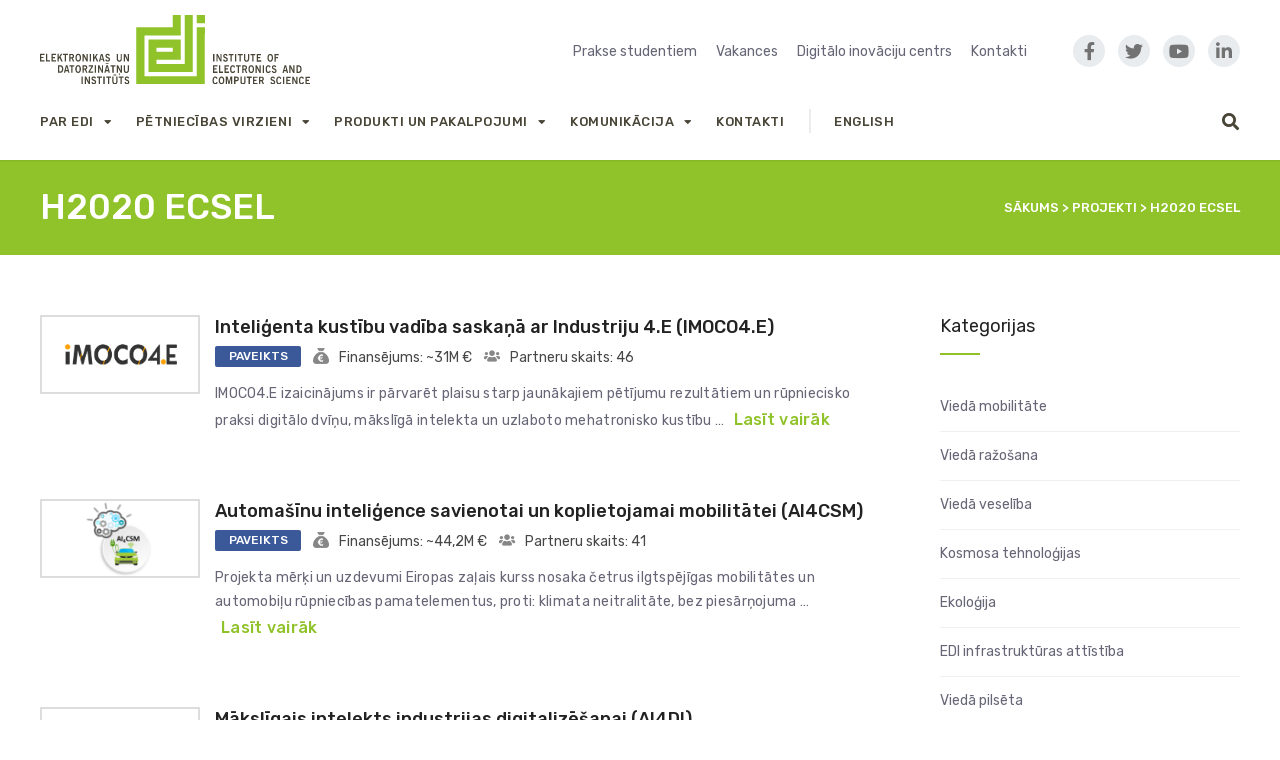

--- FILE ---
content_type: text/html; charset=UTF-8
request_url: https://www.edi.lv/source/h2020-ecsel/
body_size: 20288
content:
<!DOCTYPE html>
<html lang="lv">

<head>
		<meta charset="UTF-8">
	<meta name="viewport" content="width=device-width, initial-scale=1, maximum-scale=1">
	<meta name="format-detection" content="telephone=no">
	<meta name="theme-color" content="#90c229">
	<link rel="profile" href="http://gmpg.org/xfn/11">
	<link rel="pingback" href="https://www.edi.lv/xmlrpc.php">
		
	<title>H2020 ECSEL &#8211; Elektronikas un datorzinātņu institūts</title>
<style>
#wpadminbar #wp-admin-bar-wsm_free_top_button .ab-icon:before {
	content: "\f239";
	color: #FF9800;
	top: 3px;
}
</style><link rel='dns-prefetch' href='//fonts.googleapis.com' />
<link rel='dns-prefetch' href='//use.fontawesome.com' />
<link rel='dns-prefetch' href='//s.w.org' />
<link rel="alternate" type="application/rss+xml" title="Elektronikas un datorzinātņu institūts&raquo; Plūsma" href="https://www.edi.lv/feed/" />
<link rel="alternate" type="application/rss+xml" title="Komentāru plūsma" href="https://www.edi.lv/comments/feed/" />
<link rel="alternate" type="application/rss+xml" title="Elektronikas un datorzinātņu institūts &raquo; H2020 ECSEL Fin. source plūsma" href="https://www.edi.lv/source/h2020-ecsel/feed/" />
		<script type="text/javascript">
			window._wpemojiSettings = {"baseUrl":"https:\/\/s.w.org\/images\/core\/emoji\/12.0.0-1\/72x72\/","ext":".png","svgUrl":"https:\/\/s.w.org\/images\/core\/emoji\/12.0.0-1\/svg\/","svgExt":".svg","source":{"concatemoji":"https:\/\/www.edi.lv\/wp-includes\/js\/wp-emoji-release.min.js?ver=5.3.20"}};
			!function(e,a,t){var n,r,o,i=a.createElement("canvas"),p=i.getContext&&i.getContext("2d");function s(e,t){var a=String.fromCharCode;p.clearRect(0,0,i.width,i.height),p.fillText(a.apply(this,e),0,0);e=i.toDataURL();return p.clearRect(0,0,i.width,i.height),p.fillText(a.apply(this,t),0,0),e===i.toDataURL()}function c(e){var t=a.createElement("script");t.src=e,t.defer=t.type="text/javascript",a.getElementsByTagName("head")[0].appendChild(t)}for(o=Array("flag","emoji"),t.supports={everything:!0,everythingExceptFlag:!0},r=0;r<o.length;r++)t.supports[o[r]]=function(e){if(!p||!p.fillText)return!1;switch(p.textBaseline="top",p.font="600 32px Arial",e){case"flag":return s([127987,65039,8205,9895,65039],[127987,65039,8203,9895,65039])?!1:!s([55356,56826,55356,56819],[55356,56826,8203,55356,56819])&&!s([55356,57332,56128,56423,56128,56418,56128,56421,56128,56430,56128,56423,56128,56447],[55356,57332,8203,56128,56423,8203,56128,56418,8203,56128,56421,8203,56128,56430,8203,56128,56423,8203,56128,56447]);case"emoji":return!s([55357,56424,55356,57342,8205,55358,56605,8205,55357,56424,55356,57340],[55357,56424,55356,57342,8203,55358,56605,8203,55357,56424,55356,57340])}return!1}(o[r]),t.supports.everything=t.supports.everything&&t.supports[o[r]],"flag"!==o[r]&&(t.supports.everythingExceptFlag=t.supports.everythingExceptFlag&&t.supports[o[r]]);t.supports.everythingExceptFlag=t.supports.everythingExceptFlag&&!t.supports.flag,t.DOMReady=!1,t.readyCallback=function(){t.DOMReady=!0},t.supports.everything||(n=function(){t.readyCallback()},a.addEventListener?(a.addEventListener("DOMContentLoaded",n,!1),e.addEventListener("load",n,!1)):(e.attachEvent("onload",n),a.attachEvent("onreadystatechange",function(){"complete"===a.readyState&&t.readyCallback()})),(n=t.source||{}).concatemoji?c(n.concatemoji):n.wpemoji&&n.twemoji&&(c(n.twemoji),c(n.wpemoji)))}(window,document,window._wpemojiSettings);
		</script>
		<style type="text/css">
img.wp-smiley,
img.emoji {
	display: inline !important;
	border: none !important;
	box-shadow: none !important;
	height: 1em !important;
	width: 1em !important;
	margin: 0 .07em !important;
	vertical-align: -0.1em !important;
	background: none !important;
	padding: 0 !important;
}
</style>
	<link rel='stylesheet' id='ot-google-fonts-css'  href='//fonts.googleapis.com/css?family=Rubik:300,300italic,regular,italic,500,500italic,700,700italic&#038;subset=latin-ext,latin' type='text/css' media='all' />
<link rel='stylesheet' id='wp-block-library-css'  href='https://www.edi.lv/wp-includes/css/dist/block-library/style.min.css?ver=5.3.20' type='text/css' media='all' />
<link rel='stylesheet' id='contact-form-7-css'  href='https://www.edi.lv/wp-content/plugins/contact-form-7/includes/css/styles.css?ver=5.1.6' type='text/css' media='all' />
<link rel='stylesheet' id='essential-grid-plugin-settings-css'  href='https://www.edi.lv/wp-content/plugins/essential-grid/public/assets/css/settings.css?ver=2.3.6' type='text/css' media='all' />
<link rel='stylesheet' id='tp-fontello-css'  href='https://www.edi.lv/wp-content/plugins/essential-grid/public/assets/font/fontello/css/fontello.css?ver=2.3.6' type='text/css' media='all' />
<link rel='stylesheet' id='rs-plugin-settings-css'  href='https://www.edi.lv/wp-content/plugins/revslider/public/assets/css/settings.css?ver=5.4.8.3' type='text/css' media='all' />
<style id='rs-plugin-settings-inline-css' type='text/css'>
#rs-demo-id {}
</style>
<link rel='stylesheet' id='wsm-style-css'  href='https://www.edi.lv/wp-content/plugins/wp-stats-manager/css/style.css?ver=1.2' type='text/css' media='all' />
<link rel='stylesheet' id='font-awesome-css'  href='https://www.edi.lv/wp-content/plugins/js_composer/assets/lib/bower/font-awesome/css/font-awesome.min.css?ver=6.0.3' type='text/css' media='all' />
<link rel='stylesheet' id='js_composer_front-css'  href='https://www.edi.lv/wp-content/plugins/js_composer/assets/css/js_composer.min.css?ver=6.0.3' type='text/css' media='all' />
<link rel='stylesheet' id='core-extend-css'  href='https://www.edi.lv/wp-content/plugins/core-extend/assets/css/core-extend.css?ver=1' type='text/css' media='all' />
<link rel='stylesheet' id='search-filter-plugin-styles-css'  href='https://www.edi.lv/wp-content/plugins/search-filter-pro/public/assets/css/search-filter.min.css?ver=2.4.6' type='text/css' media='all' />
<link rel='stylesheet' id='parent-style-css'  href='https://www.edi.lv/wp-content/themes/upscale/style.css?ver=5.3.20' type='text/css' media='all' />
<link rel='stylesheet' id='mnky_main-css'  href='https://www.edi.lv/wp-content/themes/upscale-child/style.css?ver=1.0.0' type='text/css' media='all' />
<style id='mnky_main-inline-css' type='text/css'>
input[type='submit'], button, #wp-calendar #today, .pricing-box .plan-badge, .scrollToTop, .widget-area .widget .tagcloud a:hover, .article-labels span, .archive-style-2:nth-child(odd) .post-content-bg, .archive-style-2.layout-two-column:nth-child(4n) .post-content-bg, .archive-style-2.layout-two-column:nth-child(4n+1) .post-content-bg, .rating-bar-value, .page-sidebar .widget .widget-title:after, .mp-container .mp-comment, #mobile-site-navigation .mobile-menu-header, #header-container .menu-toggle-wrapper:hover span, #site-navigation ul li.menu-button-full a, .error404 .bar-row .vc_bar {background-color:#90c229;}	input[type='submit'], button{border-bottom-color: #6d9f06;}input[type=button]:hover, input[type='submit']:hover, button:hover{border-bottom-color: #6d9f06; background-color: #6d9f06;}.archive-layout.format-video .post-preview:before, .archive-layout.format-gallery .post-preview:before, .archive-layout.format-link .post-preview:before{background-color:rgba(144,194,41,0.70);}.archive-layout.format-video .post-preview:hover:before, .archive-layout.format-gallery .post-preview:hover:before, .archive-layout.format-link .post-preview:hover:before{background-color:rgba(144,194,41,0.80);}::selection{background-color:#38a07a;}::-moz-selection{background-color:#38a07a;}.archive-style-2:nth-child(even) .post-content-bg, .archive-style-2.layout-two-column .post-content-bg{background-color:#38a07a;}		.themecolor_txt, a, a:hover, #comments span.required, #comments .comment-reply-link:hover, #comments h3.comment-reply-title #cancel-comment-reply-link:hover, #comments .comment-meta a:hover, blockquote p:before, .vc_toggle_default .vc_toggle_title .vc_toggle_icon:after, .single-post .entry-header h5 a:hover, .entry-header .entry-meta a:hover, #comments p.comment-notes:before, p.logged-in-as:before, p.must-log-in:before, .sticky .post-preview:after, .pagination a:hover, .page-links a:hover, .format-chat p:nth-child(odd):before, #comments .comment-navigation a:hover, .separator_w_icon i, .mnky_testimonials-slider .flex-control-paging li a.flex-active:after, .mnky-content-slider .flex-control-paging li a.flex-active:after, #site-navigation ul li a:hover, #site-navigation ul li.current-menu-item > a, #site-navigation ul li ul li.current-menu-item > a, #site-navigation ul li ul li.current-menu-item > a:hover, #site-navigation ul li.megamenu ul li.current-menu-item > a, .mnky-posts .mp-title a:hover, .mp-author a:hover, .entry-meta-blog .meta-author:hover, .meta-comments a:hover, .archive-layout .entry-category a:hover, .mp-category a:hover, .rating_aspect_value .rating-value, .rating_summary_value, .rating-stars, #mobile-site-navigation ul > li > a:hover, .mnky_team_wrapper .team_member_position, .mnky_team_wrapper .team_content_container i, .site-links .search_button:hover, .site-links .header_cart_link i:hover, .menu-toggle-wrapper:hover, .footer-sidebar .widget a:hover, .site-info .widget a:hover, .mp-rating-stars span:after, .error404 .error-icon {color:#90c229;}			.archive-layout .entry-category, .archive-layout .entry-category a, .single-post .entry-header h5, .single-post .entry-header h5 a {color:#38a07a;}		 .rating-bar-value:after, #sidebar .widget.widget_nav_menu ul li.current-menu-item a, #sidebar.float-right .widget.widget_nav_menu ul li.current-menu-item a, #sidebar.dual-sidebar-right .widget.widget_nav_menu ul li.current-menu-item a, #secondary-sidebar .widget.widget_nav_menu ul li.current-menu-item a {border-color:#90c229;}		.mp-container .mp-comment:after {border-left-color:#90c229; border-top-color:#90c229;}		#main, #site-header #header-container, #top-bar, #mobile-site-header, #container, .inner, .page-header-inner, .header-search, .header-search .search-input {max-width:1200px; }#site-navigation ul li.megamenu > ul{max-width:1200px; left: calc(50% - 600px);}@media only screen and (max-width : 1200px){#site-navigation .menu-container ul li.megamenu > ul{left:0;}}@media only screen and (max-width : 1260px){.searchform-wrapper {padding:0 30px;} .header-search .toggle-header-search {right:30px;}}#mobile-site-header{width:100% !important;}#site-header, #site-header #header-wrapper {height:160px;}#site-header, #site-header #header-wrapper, #mobile-site-header {background-color:#ffffff;}#site-header #header-wrapper {box-shadow:0px 1px 2px rgba(0,0,0,0.09);} #site-header.header-overlay #header-wrapper {box-shadow:none;}#top-bar-wrapper, #top-bar .widget_nav_menu ul li ul{background:#f8f7f6}#top-bar-wrapper .widget, #top-bar-wrapper .widget a, #top-bar .widget-title, #top-bar .search-input {color:#222222}#top-bar-wrapper .widget a:hover{color:#222222}#site-navigation ul > li > a, .site-links .menu-toggle-wrapper, .site-links .header_cart_wrapper, .site-links .search_button, #site-logo .site-title, #site-navigation #menu-sidebar {line-height:100px}.header-search .search-input {height:100px}#site-navigation ul > li > a, .site-links .menu-toggle-wrapper, .site-links .header_cart_wrapper, .site-links .search_button {line-height:60px;}#site-navigation ul li a, .site-links .search_button, .site-links .header_cart_link i, .toggle-mobile-menu i, #mobile-site-header #mobile-site-logo h1.site-title a, #mobile-site-header .toggle-mobile-menu i, .header-search .search-input, .menu-toggle-wrapper {color:#484537}.header-search .toggle-header-search span, #header-container .menu-toggle-wrapper span {background-color:#484537}#mobile-site-header .toggle-mobile-menu i, #mobile-site-header #mobile-site-logo h1.site-title a {color:#222222}a,.author .author-info a {color:#3e6eb0}.page-header {background:#90c229}body, select, textarea, input, button, .esg-grid{font-family: "Rubik",Arial,Helvetica,sans-serif;}body{color:#666677; font-size:14px}#content h4.wpb_toggle, .mp-author a, .entry-meta-blog .meta-author, .meta-comments a, .entry-header .entry-meta, .entry-header .entry-meta a, .pagination a, .page-links a, #comments .comment-meta a, #comments .comment-reply-link, #comments h3.comment-reply-title #cancel-comment-reply-link, #comments .comment-navigation a, .mnky-content-box, .wpb-js-composer .mnky-accordion.vc_tta-style-classic.vc_tta.vc_general .vc_tta-panel-title > a {color:#666677;}#site-navigation, #site-navigation ul li a, .site-links .menu-toggle-wrapper{font-family: "Rubik",Arial,Helvetica,sans-serif;;font-weight:500;letter-spacing:0.04em;text-transform:uppercase;}.single-post .entry-content, .single-post .post_lead_content {font-size:14px}h1{font-size:30px}h2{font-size:24px}h3{font-size:20px}h4{font-size:18px}h5{font-size:16px}h6{font-size:14px}h1, h2, h3, h4, h5, h6, h1 a, h2 a, h3 a, h4 a, h5 a, h6 a {color:#222}#site-logo .site-title a:hover, #comments .comment-author .fn, .mnky-accordion.vc_tta-style-classic.vc_tta.vc_general .vc_tta-panel.vc_active .vc_tta-panel-title > a {color:#222}.footer-sidebar .vc_col-sm-3:nth-child(1) {width:20%}.footer-sidebar .vc_col-sm-3:nth-child(2) {width:20%}.footer-sidebar .vc_col-sm-3:nth-child(3) {width:20%}.footer-sidebar .vc_col-sm-3:nth-child(4) {width:40%}.site-info {text-align:center}
</style>
<link rel='stylesheet' id='fancybox-css'  href='https://www.edi.lv/wp-content/plugins/easy-fancybox/fancybox/1.5.4/jquery.fancybox.css?ver=1768454527' type='text/css' media='screen' />
<!--[if lt IE 9]>
<link rel='stylesheet' id='vc_lte_ie9-css'  href='https://www.edi.lv/wp-content/plugins/js_composer/assets/css/vc_lte_ie9.min.css?ver=6.0.3' type='text/css' media='screen' />
<![endif]-->
<link rel='stylesheet' id='font-awesome-official-css'  href='https://use.fontawesome.com/releases/v5.8.2/css/all.css' type='text/css' media='all' integrity="sha384-oS3vJWv+0UjzBfQzYUhtDYW+Pj2yciDJxpsK1OYPAYjqT085Qq/1cq5FLXAZQ7Ay" crossorigin="anonymous" />
<link rel='stylesheet' id='font-awesome-official-v4shim-css'  href='https://use.fontawesome.com/releases/v5.8.2/css/v4-shims.css' type='text/css' media='all' integrity="sha384-XyBa62YmP9n5OJlz31oJcSVUqdJJ1dgQZriaAHtKZn/8Bu8KJ+PMJ/jjVGvhwvQi" crossorigin="anonymous" />
<style id='font-awesome-official-v4shim-inline-css' type='text/css'>
@font-face {
font-family: "FontAwesome";
font-display: block;
src: url("https://use.fontawesome.com/releases/v5.8.2/webfonts/fa-brands-400.eot"),
		url("https://use.fontawesome.com/releases/v5.8.2/webfonts/fa-brands-400.eot?#iefix") format("embedded-opentype"),
		url("https://use.fontawesome.com/releases/v5.8.2/webfonts/fa-brands-400.woff2") format("woff2"),
		url("https://use.fontawesome.com/releases/v5.8.2/webfonts/fa-brands-400.woff") format("woff"),
		url("https://use.fontawesome.com/releases/v5.8.2/webfonts/fa-brands-400.ttf") format("truetype"),
		url("https://use.fontawesome.com/releases/v5.8.2/webfonts/fa-brands-400.svg#fontawesome") format("svg");
}

@font-face {
font-family: "FontAwesome";
font-display: block;
src: url("https://use.fontawesome.com/releases/v5.8.2/webfonts/fa-solid-900.eot"),
		url("https://use.fontawesome.com/releases/v5.8.2/webfonts/fa-solid-900.eot?#iefix") format("embedded-opentype"),
		url("https://use.fontawesome.com/releases/v5.8.2/webfonts/fa-solid-900.woff2") format("woff2"),
		url("https://use.fontawesome.com/releases/v5.8.2/webfonts/fa-solid-900.woff") format("woff"),
		url("https://use.fontawesome.com/releases/v5.8.2/webfonts/fa-solid-900.ttf") format("truetype"),
		url("https://use.fontawesome.com/releases/v5.8.2/webfonts/fa-solid-900.svg#fontawesome") format("svg");
}

@font-face {
font-family: "FontAwesome";
font-display: block;
src: url("https://use.fontawesome.com/releases/v5.8.2/webfonts/fa-regular-400.eot"),
		url("https://use.fontawesome.com/releases/v5.8.2/webfonts/fa-regular-400.eot?#iefix") format("embedded-opentype"),
		url("https://use.fontawesome.com/releases/v5.8.2/webfonts/fa-regular-400.woff2") format("woff2"),
		url("https://use.fontawesome.com/releases/v5.8.2/webfonts/fa-regular-400.woff") format("woff"),
		url("https://use.fontawesome.com/releases/v5.8.2/webfonts/fa-regular-400.ttf") format("truetype"),
		url("https://use.fontawesome.com/releases/v5.8.2/webfonts/fa-regular-400.svg#fontawesome") format("svg");
unicode-range: U+F004-F005,U+F007,U+F017,U+F022,U+F024,U+F02E,U+F03E,U+F044,U+F057-F059,U+F06E,U+F070,U+F075,U+F07B-F07C,U+F080,U+F086,U+F089,U+F094,U+F09D,U+F0A0,U+F0A4-F0A7,U+F0C5,U+F0C7-F0C8,U+F0E0,U+F0EB,U+F0F3,U+F0F8,U+F0FE,U+F111,U+F118-F11A,U+F11C,U+F133,U+F144,U+F146,U+F14A,U+F14D-F14E,U+F150-F152,U+F15B-F15C,U+F164-F165,U+F185-F186,U+F191-F192,U+F1AD,U+F1C1-F1C9,U+F1CD,U+F1D8,U+F1E3,U+F1EA,U+F1F6,U+F1F9,U+F20A,U+F247-F249,U+F24D,U+F254-F25B,U+F25D,U+F267,U+F271-F274,U+F279,U+F28B,U+F28D,U+F2B5-F2B6,U+F2B9,U+F2BB,U+F2BD,U+F2C1-F2C2,U+F2D0,U+F2D2,U+F2DC,U+F2ED,U+F328,U+F358-F35B,U+F3A5,U+F3D1,U+F410,U+F4AD;
}
</style>
<script type='text/javascript' src='https://www.edi.lv/wp-includes/js/jquery/jquery.js?ver=1.12.4-wp'></script>
<script type='text/javascript' src='https://www.edi.lv/wp-includes/js/jquery/jquery-migrate.min.js?ver=1.4.1'></script>
<script type='text/javascript' src='https://www.edi.lv/wp-content/plugins/essential-grid/public/assets/js/jquery.esgbox.min.js?ver=2.3.6'></script>
<script type='text/javascript' src='https://www.edi.lv/wp-content/plugins/essential-grid/public/assets/js/jquery.themepunch.tools.min.js?ver=2.3.6'></script>
<script type='text/javascript' src='https://www.edi.lv/wp-content/plugins/revslider/public/assets/js/jquery.themepunch.revolution.min.js?ver=5.4.8.3'></script>
<script type='text/javascript'>
/* <![CDATA[ */
var SF_LDATA = {"ajax_url":"https:\/\/www.edi.lv\/wp-admin\/admin-ajax.php","home_url":"https:\/\/www.edi.lv\/"};
/* ]]> */
</script>
<script type='text/javascript' src='https://www.edi.lv/wp-content/plugins/search-filter-pro/public/assets/js/search-filter-build.min.js?ver=2.4.6'></script>
<script type='text/javascript' src='https://www.edi.lv/wp-content/plugins/search-filter-pro/public/assets/js/chosen.jquery.min.js?ver=2.4.6'></script>
<link rel='https://api.w.org/' href='https://www.edi.lv/wp-json/' />
<link rel="EditURI" type="application/rsd+xml" title="RSD" href="https://www.edi.lv/xmlrpc.php?rsd" />
<link rel="wlwmanifest" type="application/wlwmanifest+xml" href="https://www.edi.lv/wp-includes/wlwmanifest.xml" /> 
<meta name="generator" content="WordPress 5.3.20" />
		<script type="text/javascript">
			var ajaxRevslider;
			
			jQuery(document).ready(function() {
				// CUSTOM AJAX CONTENT LOADING FUNCTION
				ajaxRevslider = function(obj) {
				
					// obj.type : Post Type
					// obj.id : ID of Content to Load
					// obj.aspectratio : The Aspect Ratio of the Container / Media
					// obj.selector : The Container Selector where the Content of Ajax will be injected. It is done via the Essential Grid on Return of Content
					
					var content = "";

					data = {};
					
					data.action = 'revslider_ajax_call_front';
					data.client_action = 'get_slider_html';
					data.token = 'afd1db4215';
					data.type = obj.type;
					data.id = obj.id;
					data.aspectratio = obj.aspectratio;
					
					// SYNC AJAX REQUEST
					jQuery.ajax({
						type:"post",
						url:"https://www.edi.lv/wp-admin/admin-ajax.php",
						dataType: 'json',
						data:data,
						async:false,
						success: function(ret, textStatus, XMLHttpRequest) {
							if(ret.success == true)
								content = ret.data;								
						},
						error: function(e) {
							console.log(e);
						}
					});
					
					 // FIRST RETURN THE CONTENT WHEN IT IS LOADED !!
					 return content;						 
				};
				
				// CUSTOM AJAX FUNCTION TO REMOVE THE SLIDER
				var ajaxRemoveRevslider = function(obj) {
					return jQuery(obj.selector+" .rev_slider").revkill();
				};

				// EXTEND THE AJAX CONTENT LOADING TYPES WITH TYPE AND FUNCTION
				var extendessential = setInterval(function() {
					if (jQuery.fn.tpessential != undefined) {
						clearInterval(extendessential);
						if(typeof(jQuery.fn.tpessential.defaults) !== 'undefined') {
							jQuery.fn.tpessential.defaults.ajaxTypes.push({type:"revslider",func:ajaxRevslider,killfunc:ajaxRemoveRevslider,openAnimationSpeed:0.3});   
							// type:  Name of the Post to load via Ajax into the Essential Grid Ajax Container
							// func: the Function Name which is Called once the Item with the Post Type has been clicked
							// killfunc: function to kill in case the Ajax Window going to be removed (before Remove function !
							// openAnimationSpeed: how quick the Ajax Content window should be animated (default is 0.3)
						}
					}
				},30);
			});
		</script>
			   
    <!-- Wordpress Stats Manager -->
    <script type="text/javascript">
          var _wsm = _wsm || [];
           _wsm.push(['trackPageView']);
           _wsm.push(['enableLinkTracking']);
           _wsm.push(['enableHeartBeatTimer']);
          (function() {
            var u="https://www.edi.lv/wp-content/plugins/wp-stats-manager/";
            _wsm.push(['setUrlReferrer', ""]);
            _wsm.push(['setTrackerUrl',"https://www.edi.lv/?wmcAction=wmcTrack"]);
            _wsm.push(['setSiteId', "1"]);
            _wsm.push(['setPageId', "0"]);
            _wsm.push(['setWpUserId', "0"]);           
            var d=document, g=d.createElement('script'), s=d.getElementsByTagName('script')[0];
            g.type='text/javascript'; g.async=true; g.defer=true; g.src=u+'js/wsm_new.js'; s.parentNode.insertBefore(g,s);
          })();
    </script>
    <!-- End Wordpress Stats Manager Code -->
      <link rel="alternate" href="https://www.edi.lv/source/h2020-ecsel/" hreflang="lv" />
<link rel="alternate" href="https://www.edi.lv/en/source/h2020-ecsel-en/" hreflang="en" />
<meta name="generator" content="Powered by WPBakery Page Builder - drag and drop page builder for WordPress."/>
<meta name="generator" content="Powered by Slider Revolution 5.4.8.3 - responsive, Mobile-Friendly Slider Plugin for WordPress with comfortable drag and drop interface." />
<script type="text/javascript">function setREVStartSize(e){									
						try{ e.c=jQuery(e.c);var i=jQuery(window).width(),t=9999,r=0,n=0,l=0,f=0,s=0,h=0;
							if(e.responsiveLevels&&(jQuery.each(e.responsiveLevels,function(e,f){f>i&&(t=r=f,l=e),i>f&&f>r&&(r=f,n=e)}),t>r&&(l=n)),f=e.gridheight[l]||e.gridheight[0]||e.gridheight,s=e.gridwidth[l]||e.gridwidth[0]||e.gridwidth,h=i/s,h=h>1?1:h,f=Math.round(h*f),"fullscreen"==e.sliderLayout){var u=(e.c.width(),jQuery(window).height());if(void 0!=e.fullScreenOffsetContainer){var c=e.fullScreenOffsetContainer.split(",");if (c) jQuery.each(c,function(e,i){u=jQuery(i).length>0?u-jQuery(i).outerHeight(!0):u}),e.fullScreenOffset.split("%").length>1&&void 0!=e.fullScreenOffset&&e.fullScreenOffset.length>0?u-=jQuery(window).height()*parseInt(e.fullScreenOffset,0)/100:void 0!=e.fullScreenOffset&&e.fullScreenOffset.length>0&&(u-=parseInt(e.fullScreenOffset,0))}f=u}else void 0!=e.minHeight&&f<e.minHeight&&(f=e.minHeight);e.c.closest(".rev_slider_wrapper").css({height:f})					
						}catch(d){console.log("Failure at Presize of Slider:"+d)}						
					};</script>
<noscript><style> .wpb_animate_when_almost_visible { opacity: 1; }</style></noscript></head>
	
<body class="archive tax-source term-h2020-ecsel term-672 sticky-sidebar wpb-js-composer js-comp-ver-6.0.3 vc_responsive" id="site-body" itemscope itemtype="http://schema.org/WebPage">
		
	<div id="wrapper">
		
	
		
		


<header id="mobile-site-header" class="mobile-header">
	<div id="mobile-site-logo">
		<a href="https://www.edi.lv/">
				<img src="https://www.edi.lv/wp-content/uploads/2019/03/logo.svg" width="" height="80" alt="Elektronikas un datorzinātņu institūts" class="default-logo" />
				<img src="https://www.edi.lv/wp-content/uploads/2019/03/logo.svg" width="" height="80" alt="Elektronikas un datorzinātņu institūts" class="retina-logo" />
			</a>	</div>
	
	
	<a href="#mobile-site-navigation" class="toggle-mobile-menu"><i class="fa fa-bars"></i></a>
</header>



	<header id="site-header" class="header-style-centred" itemscope itemtype="http://schema.org/WPHeader">
		<div id="header-wrapper">
			<div id="header-container" class="clearfix">

				<div class="vc_row wpb_row vc_row-fluid hidden-sticky">
					<div class="vc_col-md-3">
						<div id="site-logo">
							<a href="https://www.edi.lv/">
				<img src="https://www.edi.lv/wp-content/uploads/2019/03/logo.svg" width="" height="" alt="Elektronikas un datorzinātņu institūts" class="default-logo" />
				<img src="https://www.edi.lv/wp-content/uploads/2019/03/logo.svg" width="" height="" alt="Elektronikas un datorzinātņu institūts" class="retina-logo" />
			</a>						</div>
					</div>

					<div class="vc_col-md-7">
						<div class="top-nav">
							<div id="nav_menu-8" class="widget widget_nav_menu"><div class="menu-top-menu-container"><ul id="menu-top-menu" class="menu"><li id="menu-item-18603" class="menu-item menu-item-type-post_type menu-item-object-page menu-item-18603"><a href="https://www.edi.lv/studentiem/">Prakse studentiem</a></li>
<li id="menu-item-1563" class="menu-item menu-item-type-post_type menu-item-object-page menu-item-1563"><a href="https://www.edi.lv/vakances/">Vakances</a></li>
<li id="menu-item-1568" class="menu-item menu-item-type-post_type menu-item-object-page menu-item-1568"><a href="https://www.edi.lv/digitalais-inovaciju-centrs/">Digitālo inovāciju centrs</a></li>
<li id="menu-item-1565" class="menu-item menu-item-type-post_type menu-item-object-page menu-item-1565"><a href="https://www.edi.lv/kontakti/">Kontakti</a></li>
</ul></div></div>						</div>
					</div>

					<div class="vc_col-md-2">
						<div class="site-social">
							<a href="https://www.facebook.com/edi.riga"><i class="fa fa-facebook"></i></a>
							<a href="https://twitter.com/edi_riga"><i class="fa fa-twitter"></i></a>
							<a href="https://www.youtube.com/channel/UC7UTtV74qwKzOGARxA0UIHw"><i class="fa fa-youtube-play"></i></a>
							<a href="https://www.linkedin.com/company/institute-of-electronics-&-computer-science"><i class="fa fa-linkedin"></i></a>
						</div>
					</div>
				</div>

				<div id="site-navigation" itemscope itemtype="http://schema.org/SiteNavigationElement">
					<nav id="primary-navigation" class="menu-container"><ul id="menu-main-menu" class="menu"><li id="menu-item-1330" class="menu-item menu-item-type-custom menu-item-object-custom menu-item-has-children menu-item-1330"><a href="#">Par EDI</a>
<ul class="sub-menu">
	<li id="menu-item-888" class="menu-item menu-item-type-post_type menu-item-object-page menu-item-888"><a href="https://www.edi.lv/par-edi/">Par EDI</a></li>
	<li id="menu-item-1401" class="menu-item menu-item-type-custom menu-item-object-custom menu-item-has-children menu-item-1401"><a href="#">Nozares</a>
	<ul class="sub-menu">
		<li id="menu-item-1553" class="menu-item menu-item-type-post_type menu-item-object-page menu-item-1553"><a href="https://www.edi.lv/viedais-transports/">Viedais transports</a></li>
		<li id="menu-item-1555" class="menu-item menu-item-type-post_type menu-item-object-page menu-item-1555"><a href="https://www.edi.lv/vieda-razosana/">Viedā ražošana</a></li>
		<li id="menu-item-1554" class="menu-item menu-item-type-post_type menu-item-object-page menu-item-1554"><a href="https://www.edi.lv/vieda-veseliba/">Viedā veselība</a></li>
		<li id="menu-item-1556" class="menu-item menu-item-type-post_type menu-item-object-page menu-item-1556"><a href="https://www.edi.lv/kosmosa-tehnologijas/">Kosmosa tehnoloģijas</a></li>
		<li id="menu-item-10643" class="menu-item menu-item-type-post_type menu-item-object-page menu-item-10643"><a href="https://www.edi.lv/viedpilsetas/">Viedpilsētas</a></li>
		<li id="menu-item-9805" class="menu-item menu-item-type-custom menu-item-object-custom menu-item-9805"><a href="https://www.edi.lv/drosiba/">Drošība</a></li>
	</ul>
</li>
	<li id="menu-item-1334" class="menu-item menu-item-type-post_type menu-item-object-page menu-item-1334"><a href="https://www.edi.lv/strategija/">Stratēģija</a></li>
	<li id="menu-item-1126" class="menu-item menu-item-type-post_type menu-item-object-page menu-item-1126"><a href="https://www.edi.lv/vesture/">Vēsture</a></li>
	<li id="menu-item-1335" class="menu-item menu-item-type-post_type menu-item-object-page menu-item-1335"><a href="https://www.edi.lv/laboratorijas/">Laboratorijas</a></li>
	<li id="menu-item-1407" class="menu-item menu-item-type-post_type menu-item-object-page menu-item-1407"><a href="https://www.edi.lv/zinatnieki/">Zinātniskais personāls</a></li>
	<li id="menu-item-19688" class="menu-item menu-item-type-custom menu-item-object-custom menu-item-has-children menu-item-19688"><a href="#">Mūsu partneri</a>
	<ul class="sub-menu">
		<li id="menu-item-19229" class="menu-item menu-item-type-post_type menu-item-object-page menu-item-19229"><a href="https://www.edi.lv/uznemumi/">Uzņēmumi</a></li>
		<li id="menu-item-19228" class="menu-item menu-item-type-post_type menu-item-object-page menu-item-19228"><a href="https://www.edi.lv/petniecibas-centri/">Pētniecības centri</a></li>
		<li id="menu-item-19226" class="menu-item menu-item-type-post_type menu-item-object-page menu-item-19226"><a href="https://www.edi.lv/universitates/">Universitātes</a></li>
		<li id="menu-item-19227" class="menu-item menu-item-type-post_type menu-item-object-page menu-item-19227"><a href="https://www.edi.lv/biedribas-asociacijas-klasteri/">Biedrības/Asociācijas/Klasteri</a></li>
	</ul>
</li>
	<li id="menu-item-1399" class="menu-item menu-item-type-post_type menu-item-object-page menu-item-has-children menu-item-1399"><a href="https://www.edi.lv/dokumenti/">Dokumenti</a>
	<ul class="sub-menu">
		<li id="menu-item-1337" class="menu-item menu-item-type-post_type menu-item-object-page menu-item-1337"><a href="https://www.edi.lv/publiskie-parskati/">Publiskie pārskati</a></li>
	</ul>
</li>
	<li id="menu-item-16314" class="menu-item menu-item-type-post_type menu-item-object-page menu-item-16314"><a href="https://www.edi.lv/ipasumi/">Īpašumi</a></li>
	<li id="menu-item-11628" class="menu-item menu-item-type-post_type menu-item-object-page menu-item-11628"><a href="https://www.edi.lv/dzimumu-lidztiesibas-plans/">Dzimumu līdztiesības plāns</a></li>
	<li id="menu-item-889" class="menu-item menu-item-type-post_type menu-item-object-page menu-item-889"><a href="https://www.edi.lv/kontakti/">Kontakti</a></li>
</ul>
</li>
<li id="menu-item-1381" class="menu-item menu-item-type-custom menu-item-object-custom menu-item-has-children menu-item-1381"><a href="#">Pētniecības virzieni</a>
<ul class="sub-menu">
	<li id="menu-item-1390" class="menu-item menu-item-type-post_type menu-item-object-page menu-item-has-children menu-item-1390"><a href="https://www.edi.lv/visi-projekti/">Projekti</a>
	<ul class="sub-menu">
		<li id="menu-item-4694" class="menu-item menu-item-type-custom menu-item-object-custom menu-item-4694"><a href="https://www.edi.lv/projects/">Projekti (Saraksta veidā)</a></li>
	</ul>
</li>
	<li id="menu-item-16552" class="menu-item menu-item-type-custom menu-item-object-custom menu-item-has-children menu-item-16552"><a href="#">Pētniecības virzieni</a>
	<ul class="sub-menu">
		<li id="menu-item-1382" class="menu-item menu-item-type-post_type menu-item-object-page menu-item-1382"><a href="https://www.edi.lv/ipasi-preciza-notikumu-laika-merisana/">Īpaši precīza notikumu laika mērīšana</a></li>
		<li id="menu-item-1385" class="menu-item menu-item-type-post_type menu-item-object-page menu-item-1385"><a href="https://www.edi.lv/talizpete-un-kosmosa-datu-apstrade/">Tālizpēte un kosmosa datu apstrāde</a></li>
		<li id="menu-item-1383" class="menu-item menu-item-type-post_type menu-item-object-page menu-item-1383"><a href="https://www.edi.lv/signalu-apstrade-un-iegultais-intelekts/">Signālu apstrāde un iegultais intelekts</a></li>
		<li id="menu-item-1386" class="menu-item menu-item-type-post_type menu-item-object-page menu-item-1386"><a href="https://www.edi.lv/robotika-un-masinuztvere/">Robotika un mašīnuztvere</a></li>
		<li id="menu-item-1384" class="menu-item menu-item-type-post_type menu-item-object-page menu-item-1384"><a href="https://www.edi.lv/viedie-sensori-un-lietu-internets/">Viedie sensori un lietu internets</a></li>
	</ul>
</li>
	<li id="menu-item-1564" class="menu-item menu-item-type-post_type_archive menu-item-object-publications menu-item-1564"><a href="https://www.edi.lv/publications/">Publikācijas</a></li>
	<li id="menu-item-16958" class="menu-item menu-item-type-custom menu-item-object-custom menu-item-16958"><a href="https://www.edi.lv/kvalifikacijas-darbi">EDI akadēmiskie un kvalifikācijas darbi</a></li>
	<li id="menu-item-8051" class="menu-item menu-item-type-post_type menu-item-object-page menu-item-8051"><a href="https://www.edi.lv/komercializacija/intelektualais-ipasums/patenti/">Patenti</a></li>
	<li id="menu-item-15411" class="menu-item menu-item-type-custom menu-item-object-custom menu-item-has-children menu-item-15411"><a href="#">Intelektuālā īpašuma izsoles</a>
	<ul class="sub-menu">
		<li id="menu-item-12465" class="menu-item menu-item-type-taxonomy menu-item-object-category menu-item-12465"><a href="https://www.edi.lv/category/izsludinatas-izsoles/">Izsludinātās izsoles</a></li>
		<li id="menu-item-12464" class="menu-item menu-item-type-taxonomy menu-item-object-category menu-item-12464"><a href="https://www.edi.lv/category/noslegusas-izsoles-un-to-rezultati/">Noslēgušās izsoles un to rezultāti</a></li>
	</ul>
</li>
</ul>
</li>
<li id="menu-item-1387" class="menu-item menu-item-type-custom menu-item-object-custom menu-item-has-children menu-item-1387"><a href="#">Produkti un Pakalpojumi</a>
<ul class="sub-menu">
	<li id="menu-item-2020" class="menu-item menu-item-type-post_type menu-item-object-page menu-item-has-children menu-item-2020"><a href="https://www.edi.lv/pakalpojumi/">Pakalpojumi</a>
	<ul class="sub-menu">
		<li id="menu-item-1395" class="menu-item menu-item-type-post_type menu-item-object-page menu-item-1395"><a href="https://www.edi.lv/infrastruktura/">Infrastruktūra</a></li>
		<li id="menu-item-16184" class="menu-item menu-item-type-post_type menu-item-object-page menu-item-16184"><a href="https://www.edi.lv/digitalo-risinajumu-izstradasanas-bezmaksas-apmacibas-latvijas-uznemejiem-kas-finansetas-no-eiropas-savienibas-daol-projekta/">Bezmaksas apmācības</a></li>
		<li id="menu-item-2019" class="menu-item menu-item-type-post_type menu-item-object-page menu-item-has-children menu-item-2019"><a href="https://www.edi.lv/komercializacija/">Komercializācija</a>
		<ul class="sub-menu">
			<li id="menu-item-6779" class="menu-item menu-item-type-custom menu-item-object-custom menu-item-6779"><a href="https://www.edi.lv/solutions/">Tehnoloģiskie risinājumi</a></li>
		</ul>
</li>
	</ul>
</li>
	<li id="menu-item-2023" class="menu-item menu-item-type-post_type menu-item-object-page menu-item-has-children menu-item-2023"><a href="https://www.edi.lv/ka-sadarboties/">Kā sadarboties?</a>
	<ul class="sub-menu">
		<li id="menu-item-2030" class="menu-item menu-item-type-post_type menu-item-object-page menu-item-2030"><a href="https://www.edi.lv/sadarbibas-piemeri/">Sadarbības piemēri</a></li>
		<li id="menu-item-17066" class="menu-item menu-item-type-post_type menu-item-object-page menu-item-17066"><a href="https://www.edi.lv/partneru-atsauksmes/">Partneru atsauksmes</a></li>
	</ul>
</li>
</ul>
</li>
<li id="menu-item-1388" class="menu-item menu-item-type-custom menu-item-object-custom menu-item-has-children menu-item-1388"><a href="#">Komunikācija</a>
<ul class="sub-menu">
	<li id="menu-item-1998" class="menu-item menu-item-type-taxonomy menu-item-object-category menu-item-1998"><a href="https://www.edi.lv/category/zinas/">Aktualitātes</a></li>
	<li id="menu-item-15412" class="menu-item menu-item-type-custom menu-item-object-custom menu-item-has-children menu-item-15412"><a href="#">EDI emuāri</a>
	<ul class="sub-menu">
		<li id="menu-item-15413" class="menu-item menu-item-type-taxonomy menu-item-object-category menu-item-15413"><a href="https://www.edi.lv/category/skatpunkta/">Skatpunktā</a></li>
		<li id="menu-item-13042" class="menu-item menu-item-type-taxonomy menu-item-object-category menu-item-13042"><a href="https://www.edi.lv/category/sievietes-zinatne/">Sievietes zinātnē</a></li>
	</ul>
</li>
	<li id="menu-item-1391" class="menu-item menu-item-type-post_type menu-item-object-page menu-item-1391"><a href="https://www.edi.lv/journal-acandcs-lv/">Zinātniskais žurnāls</a></li>
	<li id="menu-item-951" class="menu-item menu-item-type-taxonomy menu-item-object-category menu-item-951"><a href="https://www.edi.lv/category/notikumi/">Notikumi</a></li>
	<li id="menu-item-18805" class="menu-item menu-item-type-taxonomy menu-item-object-category menu-item-18805"><a href="https://www.edi.lv/category/tuvakie-notikumi/">Tuvākie notikumi</a></li>
	<li id="menu-item-17421" class="menu-item menu-item-type-taxonomy menu-item-object-category menu-item-17421"><a href="https://www.edi.lv/category/sludinajumi/">Sludinājumi</a></li>
</ul>
</li>
<li id="menu-item-16557" class="menu-item menu-item-type-post_type menu-item-object-page menu-item-16557"><a href="https://www.edi.lv/kontakti/">Kontakti</a></li>
<li id="menu-item-955-en" class="lang-item lang-item-41 lang-item-en lang-item-first menu-item menu-item-type-custom menu-item-object-custom menu-item-955-en"><a href="https://www.edi.lv/en/source/h2020-ecsel-en/" hreflang="en-GB" lang="en-GB">English</a></li>
</ul></nav>
					
					<div class="site-links">
						
													<button class="toggle-header-search search_button" type="button">
								<i class="fa fa-search"></i>
							</button>
											</div>

						
	
				</div><!-- #site-navigation -->

									<div class="header-search">
							<div class="searchform-wrapper">
		<form method="get" class="searchform" action="https://www.edi.lv/">
			<input onfocus="this.value=''" onblur="this.value='Ievadiet un nospiediet Enter, lai meklētu ...'" type="text" value="Meklēt..." name="s" class="search-input" />
		</form>
	</div>						<div class="toggle-header-search">
							<span></span>
							<span></span>
						</div>
					</div>
				
			</div><!-- #header-container -->
		</div><!-- #header-wrapper -->
	</header><!-- #site-header -->


		
	
		
	
		<header class="page-header clearfix">
			<div class="page-header-inner">	
				<h1>
					H2020 ECSEL				
				</h1>	
				<div class="mnky_breadcrumbs" typeof="BreadcrumbList" vocab="http://schema.org/"><!-- Breadcrumb NavXT 6.4.0 -->
<span property="itemListElement" typeof="ListItem"><a property="item" typeof="WebPage" title="Go to Sākums." href="https://www.edi.lv" class="home"><span property="name">Sākums</span></a><meta property="position" content="1"></span> &gt; <span property="itemListElement" typeof="ListItem"><a property="item" typeof="WebPage" title="Go to Projekti." href="https://www.edi.lv/projects/" class="post post-projects-archive" ><span property="name">Projekti</span></a><meta property="position" content="2"></span> &gt; <span property="itemListElement" typeof="ListItem"><span property="name">H2020 ECSEL</span><meta property="position" content="3"></span></div>			
							</div>	
		</header><!-- .page-header -->
			
		
		
		<div id="main" class="clearfix">



<div id="container">
	
		<div id="content" class="float-left">
			
<article itemtype="http://schema.org/Article" itemscope="" id="post-11247" class="archive-layout flex-layout clearfix archive-style-1 layout-one-column post-11247 projects type-projects status-publish has-post-thumbnail hentry branch-vieda-razosana source-h2020 source-h2020-ecsel">

	

	
							
									<a href="https://www.edi.lv/projects/inteligenta-kustibu-vadiba-saskana-ar-industriju-4-e-imoco4-e/">
				<div class="thumb" style="background-image:url('https://www.edi.lv/wp-content/uploads/2021/10/Imoco4e_logo_big.png');"></div>
				<div class="mobile-thumb"><img width="2508" height="710" src="https://www.edi.lv/wp-content/uploads/2021/10/Imoco4e_logo_big.png" class="attachment-full size-full" alt="Imoco" srcset="https://www.edi.lv/wp-content/uploads/2021/10/Imoco4e_logo_big.png 2508w, https://www.edi.lv/wp-content/uploads/2021/10/Imoco4e_logo_big-190x54.png 190w, https://www.edi.lv/wp-content/uploads/2021/10/Imoco4e_logo_big-840x238.png 840w, https://www.edi.lv/wp-content/uploads/2021/10/Imoco4e_logo_big-768x217.png 768w, https://www.edi.lv/wp-content/uploads/2021/10/Imoco4e_logo_big-1536x435.png 1536w, https://www.edi.lv/wp-content/uploads/2021/10/Imoco4e_logo_big-2048x580.png 2048w" sizes="(max-width: 2508px) 100vw, 2508px" /></div>
			</a>
				<div class="project-info">
			<header class="post-entry-header">
				<h2 itemprop="headline" class="entry-title"><a itemprop="mainEntityOfPage" href="https://www.edi.lv/projects/inteligenta-kustibu-vadiba-saskana-ar-industriju-4-e-imoco4-e/" target="_self" title="View Inteliģenta kustību vadība saskaņā ar Industriju 4.E (IMOCO4.E)" rel="bookmark" class="completed">Inteliģenta kustību vadība saskaņā ar Industriju 4.E (IMOCO4.E)</a></h2>
			</header><!-- .entry-header -->

			<div class="entry-meta-blog">
				<div class="entry-branch entry"><span class="completed">Paveikts</span></div>
									<div class="entry-finances entry"><span><i></i>Finansējums: ~31M &euro;</span></div>
													<div class="entry-partners entry"><span><i></i>Partneru skaits: 46</span></div>
							</div>

			
			<div itemprop="articleBody" class="entry-summary"><p>IMOCO4.E izaicinājums ir pārvarēt plaisu starp jaunākajiem pētījumu rezultātiem un rūpniecisko praksi digitālo dvīņu, mākslīgā intelekta un uzlaboto mehatronisko kustību &hellip; <a href="https://www.edi.lv/projects/inteligenta-kustibu-vadiba-saskana-ar-industriju-4-e-imoco4-e/" class="more-link">Lasīt vairāk</a></p></div><!-- .entry-summary -->		</div>

		
	
	
	
			<div class="hidden-meta" itemprop="author" itemscope itemtype="http://schema.org/Person">
			<meta itemprop="name" content="Roberts Kadiķis">
		</div>
	
	<div class="hidden-meta" itemprop="publisher" itemscope itemtype="https://schema.org/Organization">
		<div class="hidden-meta" itemprop="logo" itemscope itemtype="https://schema.org/ImageObject">
			<meta itemprop="url" content="https://www.edi.lv/wp-content/uploads/2019/03/logo.svg">
			<meta itemprop="width" content="">
			<meta itemprop="height" content="">
		</div>
		<meta itemprop="name" content="Elektronikas un datorzinātņu institūts">
	</div>
</article><!-- #post-11247 -->
<article itemtype="http://schema.org/Article" itemscope="" id="post-10786" class="archive-layout flex-layout clearfix archive-style-1 layout-one-column post-10786 projects type-projects status-publish has-post-thumbnail hentry branch-auto source-h2020 source-h2020-ecsel">

	

	
							
									<a href="https://www.edi.lv/projects/automasinu-inteligence-savienotai-un-koplietojamai-mobilitatei-ai4csm/">
				<div class="thumb" style="background-image:url('https://www.edi.lv/wp-content/uploads/2021/04/Logo.png');"></div>
				<div class="mobile-thumb"><img width="324" height="329" src="https://www.edi.lv/wp-content/uploads/2021/04/Logo.png" class="attachment-full size-full" alt="" srcset="https://www.edi.lv/wp-content/uploads/2021/04/Logo.png 324w, https://www.edi.lv/wp-content/uploads/2021/04/Logo-187x190.png 187w" sizes="(max-width: 324px) 100vw, 324px" /></div>
			</a>
				<div class="project-info">
			<header class="post-entry-header">
				<h2 itemprop="headline" class="entry-title"><a itemprop="mainEntityOfPage" href="https://www.edi.lv/projects/automasinu-inteligence-savienotai-un-koplietojamai-mobilitatei-ai4csm/" target="_self" title="View Automašīnu inteliģence savienotai un koplietojamai mobilitātei (AI4CSM)" rel="bookmark" class="completed">Automašīnu inteliģence savienotai un koplietojamai mobilitātei (AI4CSM)</a></h2>
			</header><!-- .entry-header -->

			<div class="entry-meta-blog">
				<div class="entry-branch entry"><span class="completed">Paveikts</span></div>
									<div class="entry-finances entry"><span><i></i>Finansējums: ~44,2M &euro;</span></div>
													<div class="entry-partners entry"><span><i></i>Partneru skaits: 41</span></div>
							</div>

			
			<div itemprop="articleBody" class="entry-summary"><p>Projekta mērķi un uzdevumi Eiropas zaļais kurss nosaka četrus ilgtspējīgas mobilitātes un automobiļu rūpniecības pamatelementus, proti: klimata neitralitāte, bez piesārņojuma &hellip; <a href="https://www.edi.lv/projects/automasinu-inteligence-savienotai-un-koplietojamai-mobilitatei-ai4csm/" class="more-link">Lasīt vairāk</a></p></div><!-- .entry-summary -->		</div>

		
	
	
	
			<div class="hidden-meta" itemprop="author" itemscope itemtype="http://schema.org/Person">
			<meta itemprop="name" content="Projektu Asistente">
		</div>
	
	<div class="hidden-meta" itemprop="publisher" itemscope itemtype="https://schema.org/Organization">
		<div class="hidden-meta" itemprop="logo" itemscope itemtype="https://schema.org/ImageObject">
			<meta itemprop="url" content="https://www.edi.lv/wp-content/uploads/2019/03/logo.svg">
			<meta itemprop="width" content="">
			<meta itemprop="height" content="">
		</div>
		<meta itemprop="name" content="Elektronikas un datorzinātņu institūts">
	</div>
</article><!-- #post-10786 -->
<article itemtype="http://schema.org/Article" itemscope="" id="post-2878" class="archive-layout flex-layout clearfix archive-style-1 layout-one-column post-2878 projects type-projects status-publish hentry branch-vieda-razosana source-h2020 source-h2020-ecsel">

	

	
							
									<a href="https://www.edi.lv/projects/maksligais-intelekts-industrijas-digitalizesanai-ai4di/">
				<div class="thumb" style="background-image:url('https://www.edi.lv/wp-content/uploads/2019/07/Dm4TIBR__400x400.jpg');"></div>
				<div class="mobile-thumb"><img width="400" height="400" src="https://www.edi.lv/wp-content/uploads/2019/07/Dm4TIBR__400x400.jpg" class="attachment-full size-full" alt="" srcset="https://www.edi.lv/wp-content/uploads/2019/07/Dm4TIBR__400x400.jpg 400w, https://www.edi.lv/wp-content/uploads/2019/07/Dm4TIBR__400x400-190x190.jpg 190w, https://www.edi.lv/wp-content/uploads/2019/07/Dm4TIBR__400x400-150x150.jpg 150w" sizes="(max-width: 400px) 100vw, 400px" /></div>
			</a>
				<div class="project-info">
			<header class="post-entry-header">
				<h2 itemprop="headline" class="entry-title"><a itemprop="mainEntityOfPage" href="https://www.edi.lv/projects/maksligais-intelekts-industrijas-digitalizesanai-ai4di/" target="_self" title="View Mākslīgais intelekts industrijas digitalizēšanai (AI4DI)" rel="bookmark" class="completed">Mākslīgais intelekts industrijas digitalizēšanai (AI4DI)</a></h2>
			</header><!-- .entry-header -->

			<div class="entry-meta-blog">
				<div class="entry-branch entry"><span class="completed">Paveikts</span></div>
									<div class="entry-finances entry"><span><i></i>Finansējums: ~30M &euro;</span></div>
													<div class="entry-partners entry"><span><i></i>Partneru skaits: 40</span></div>
							</div>

			
			<div itemprop="articleBody" class="entry-summary"><p>Mākslīgais intelekts industrijas digitalizēšanai (Artificial Intelligence for Digitizing Industry) (AI4DI Granta līguma Nr. 826060) Periods: 01.05.2019-31.05.2022 Kopējais budžets: ~30M Eiro &hellip; <a href="https://www.edi.lv/projects/maksligais-intelekts-industrijas-digitalizesanai-ai4di/" class="more-link">Lasīt vairāk</a></p></div><!-- .entry-summary -->		</div>

		
	
	
	
			<div class="hidden-meta" itemprop="author" itemscope itemtype="http://schema.org/Person">
			<meta itemprop="name" content="admin">
		</div>
	
	<div class="hidden-meta" itemprop="publisher" itemscope itemtype="https://schema.org/Organization">
		<div class="hidden-meta" itemprop="logo" itemscope itemtype="https://schema.org/ImageObject">
			<meta itemprop="url" content="https://www.edi.lv/wp-content/uploads/2019/03/logo.svg">
			<meta itemprop="width" content="">
			<meta itemprop="height" content="">
		</div>
		<meta itemprop="name" content="Elektronikas un datorzinātņu institūts">
	</div>
</article><!-- #post-2878 -->
<article itemtype="http://schema.org/Article" itemscope="" id="post-2876" class="archive-layout flex-layout clearfix archive-style-1 layout-one-column post-2876 projects type-projects status-publish hentry branch-vieda-razosana source-h2020 source-h2020-ecsel">

	

	
							
									<a href="https://www.edi.lv/projects/arrowhead-riki-digitalizacijas-risinajumu-inzenierijai-arrowhead-tools/">
				<div class="thumb" style="background-image:url('https://www.edi.lv/wp-content/uploads/2019/07/Screen-Shot-2019-06-05-at-15.15.20_0.png');"></div>
				<div class="mobile-thumb"><img width="764" height="392" src="https://www.edi.lv/wp-content/uploads/2019/07/Screen-Shot-2019-06-05-at-15.15.20_0.png" class="attachment-full size-full" alt="" srcset="https://www.edi.lv/wp-content/uploads/2019/07/Screen-Shot-2019-06-05-at-15.15.20_0.png 764w, https://www.edi.lv/wp-content/uploads/2019/07/Screen-Shot-2019-06-05-at-15.15.20_0-190x97.png 190w" sizes="(max-width: 764px) 100vw, 764px" /></div>
			</a>
				<div class="project-info">
			<header class="post-entry-header">
				<h2 itemprop="headline" class="entry-title"><a itemprop="mainEntityOfPage" href="https://www.edi.lv/projects/arrowhead-riki-digitalizacijas-risinajumu-inzenierijai-arrowhead-tools/" target="_self" title="View Arrowhead rīki digitalizācijas risinājumu inženierijai (Arrowhead-Tools)" rel="bookmark" class="completed">Arrowhead rīki digitalizācijas risinājumu inženierijai (Arrowhead-Tools)</a></h2>
			</header><!-- .entry-header -->

			<div class="entry-meta-blog">
				<div class="entry-branch entry"><span class="completed">Paveikts</span></div>
									<div class="entry-finances entry"><span><i></i>Finansējums: ~105M &euro;</span></div>
													<div class="entry-partners entry"><span><i></i>Partneru skaits: 88</span></div>
							</div>

			
			<div itemprop="articleBody" class="entry-summary"><p>Arrowhead rīki digitalizācijas risinājumu inženierijai Periods: 01.05.2019-31.07.2022 Kopējais budžets: ~105M Eiro Koordinators: Jerker Delsing, Lulea University of Technology Partneru skaits: &hellip; <a href="https://www.edi.lv/projects/arrowhead-riki-digitalizacijas-risinajumu-inzenierijai-arrowhead-tools/" class="more-link">Lasīt vairāk</a></p></div><!-- .entry-summary -->		</div>

		
	
	
	
			<div class="hidden-meta" itemprop="author" itemscope itemtype="http://schema.org/Person">
			<meta itemprop="name" content="admin">
		</div>
	
	<div class="hidden-meta" itemprop="publisher" itemscope itemtype="https://schema.org/Organization">
		<div class="hidden-meta" itemprop="logo" itemscope itemtype="https://schema.org/ImageObject">
			<meta itemprop="url" content="https://www.edi.lv/wp-content/uploads/2019/03/logo.svg">
			<meta itemprop="width" content="">
			<meta itemprop="height" content="">
		</div>
		<meta itemprop="name" content="Elektronikas un datorzinātņu institūts">
	</div>
</article><!-- #post-2876 -->
<article itemtype="http://schema.org/Article" itemscope="" id="post-2874" class="archive-layout flex-layout clearfix archive-style-1 layout-one-column post-2874 projects type-projects status-publish hentry branch-vieda-razosana source-h2020 source-h2020-ecsel">

	

	
							
									<a href="https://www.edi.lv/projects/z-uztveres-tehnologija-redzei-un-identifikacijai-galvenie-lietojumi-vizta/">
				<div class="thumb" style="background-image:url('https://www.edi.lv/wp-content/uploads/2019/07/vizta_logo.png');"></div>
				<div class="mobile-thumb"><img width="600" height="246" src="https://www.edi.lv/wp-content/uploads/2019/07/vizta_logo.png" class="attachment-full size-full" alt="" srcset="https://www.edi.lv/wp-content/uploads/2019/07/vizta_logo.png 600w, https://www.edi.lv/wp-content/uploads/2019/07/vizta_logo-190x78.png 190w" sizes="(max-width: 600px) 100vw, 600px" /></div>
			</a>
				<div class="project-info">
			<header class="post-entry-header">
				<h2 itemprop="headline" class="entry-title"><a itemprop="mainEntityOfPage" href="https://www.edi.lv/projects/z-uztveres-tehnologija-redzei-un-identifikacijai-galvenie-lietojumi-vizta/" target="_self" title="View Z-uztveres tehnoloģija redzei un identifikācijai, galvenie lietojumi (VIZTA)" rel="bookmark" class="completed">Z-uztveres tehnoloģija redzei un identifikācijai, galvenie lietojumi (VIZTA)</a></h2>
			</header><!-- .entry-header -->

			<div class="entry-meta-blog">
				<div class="entry-branch entry"><span class="completed">Paveikts</span></div>
									<div class="entry-finances entry"><span><i></i>Finansējums: ~98M &euro;</span></div>
													<div class="entry-partners entry"><span><i></i>Partneru skaits: 25</span></div>
							</div>

			
			<div itemprop="articleBody" class="entry-summary"><p>Z-uztveres tehnoloģija redzei un identifikācijai, galvenie lietojumi. Periods: 01.05.2019-31.10.2022 Kopējais budžets: ~98M Eiro Koordinators: Laurent Dugoujon, STMicrolectronics Partneru skaits: 25 &hellip; <a href="https://www.edi.lv/projects/z-uztveres-tehnologija-redzei-un-identifikacijai-galvenie-lietojumi-vizta/" class="more-link">Lasīt vairāk</a></p></div><!-- .entry-summary -->		</div>

		
	
	
	
			<div class="hidden-meta" itemprop="author" itemscope itemtype="http://schema.org/Person">
			<meta itemprop="name" content="admin">
		</div>
	
	<div class="hidden-meta" itemprop="publisher" itemscope itemtype="https://schema.org/Organization">
		<div class="hidden-meta" itemprop="logo" itemscope itemtype="https://schema.org/ImageObject">
			<meta itemprop="url" content="https://www.edi.lv/wp-content/uploads/2019/03/logo.svg">
			<meta itemprop="width" content="">
			<meta itemprop="height" content="">
		</div>
		<meta itemprop="name" content="Elektronikas un datorzinātņu institūts">
	</div>
</article><!-- #post-2874 -->
<article itemtype="http://schema.org/Article" itemscope="" id="post-2870" class="archive-layout flex-layout clearfix archive-style-1 layout-one-column post-2870 projects type-projects status-publish hentry branch-auto source-h2020 source-h2020-ecsel">

	

	
							
									<a href="https://www.edi.lv/projects/framework-of-key-enabling-technologies-for-safe-and-autonomous-drones-applications-comp4drones/">
				<div class="thumb" style="background-image:url('https://www.edi.lv/wp-content/uploads/2019/07/Comp4drones-1.jpg');"></div>
				<div class="mobile-thumb"><img width="1458" height="563" src="https://www.edi.lv/wp-content/uploads/2019/07/Comp4drones-1.jpg" class="attachment-full size-full" alt="" srcset="https://www.edi.lv/wp-content/uploads/2019/07/Comp4drones-1.jpg 1458w, https://www.edi.lv/wp-content/uploads/2019/07/Comp4drones-1-190x73.jpg 190w, https://www.edi.lv/wp-content/uploads/2019/07/Comp4drones-1-840x324.jpg 840w, https://www.edi.lv/wp-content/uploads/2019/07/Comp4drones-1-768x297.jpg 768w" sizes="(max-width: 1458px) 100vw, 1458px" /></div>
			</a>
				<div class="project-info">
			<header class="post-entry-header">
				<h2 itemprop="headline" class="entry-title"><a itemprop="mainEntityOfPage" href="https://www.edi.lv/projects/framework-of-key-enabling-technologies-for-safe-and-autonomous-drones-applications-comp4drones/" target="_self" title="View Pamattehnoloģiju ietvars drošu un autonomu dronu lietojumiem (COMP4DRONES)" rel="bookmark" class="completed">Pamattehnoloģiju ietvars drošu un autonomu dronu lietojumiem (COMP4DRONES)</a></h2>
			</header><!-- .entry-header -->

			<div class="entry-meta-blog">
				<div class="entry-branch entry"><span class="completed">Paveikts</span></div>
									<div class="entry-finances entry"><span><i></i>Finansējums: ~29,76M &euro;</span></div>
													<div class="entry-partners entry"><span><i></i>Partneru skaits: 49</span></div>
							</div>

			
			<div itemprop="articleBody" class="entry-summary"><p>&#8220;Pamattehnoloģiju ietvars drošu un autonomu dronu lietojumiem&#8221; (COMP4DRONES). Periods: 2019. gada septembris &#8211; 2022. gada augusts Kopējais budžets: ~29,76M EUR &hellip; <a href="https://www.edi.lv/projects/framework-of-key-enabling-technologies-for-safe-and-autonomous-drones-applications-comp4drones/" class="more-link">Lasīt vairāk</a></p></div><!-- .entry-summary -->		</div>

		
	
	
	
			<div class="hidden-meta" itemprop="author" itemscope itemtype="http://schema.org/Person">
			<meta itemprop="name" content="admin">
		</div>
	
	<div class="hidden-meta" itemprop="publisher" itemscope itemtype="https://schema.org/Organization">
		<div class="hidden-meta" itemprop="logo" itemscope itemtype="https://schema.org/ImageObject">
			<meta itemprop="url" content="https://www.edi.lv/wp-content/uploads/2019/03/logo.svg">
			<meta itemprop="width" content="">
			<meta itemprop="height" content="">
		</div>
		<meta itemprop="name" content="Elektronikas un datorzinātņu institūts">
	</div>
</article><!-- #post-2870 -->
<article itemtype="http://schema.org/Article" itemscope="" id="post-2868" class="archive-layout flex-layout clearfix archive-style-1 layout-one-column post-2868 projects type-projects status-publish hentry branch-vieda-razosana source-h2020 source-h2020-ecsel">

	

	
							
									<a href="https://www.edi.lv/projects/uzlabota-fotonikas-optisko-un-elektroniko-komponensu-iepakosana-montaza-zemu-izmaksu-razosanai-eiropa-applause/">
				<div class="thumb" style="background-image:url('https://www.edi.lv/wp-content/uploads/2019/11/applause4-1.png');"></div>
				<div class="mobile-thumb"><img width="609" height="365" src="https://www.edi.lv/wp-content/uploads/2019/11/applause4-1.png" class="attachment-full size-full" alt="" srcset="https://www.edi.lv/wp-content/uploads/2019/11/applause4-1.png 609w, https://www.edi.lv/wp-content/uploads/2019/11/applause4-1-190x114.png 190w" sizes="(max-width: 609px) 100vw, 609px" /></div>
			</a>
				<div class="project-info">
			<header class="post-entry-header">
				<h2 itemprop="headline" class="entry-title"><a itemprop="mainEntityOfPage" href="https://www.edi.lv/projects/uzlabota-fotonikas-optisko-un-elektroniko-komponensu-iepakosana-montaza-zemu-izmaksu-razosanai-eiropa-applause/" target="_self" title="View Uzlabota fotonikas, optisko un elektroniko komponenšu iepakošana/montāža zemu izmaksu ražošanai Eiropā (APPLAUSE)" rel="bookmark" class="completed">Uzlabota fotonikas, optisko un elektroniko komponenšu iepakošana/montāža zemu izmaksu ražošanai Eiropā (APPLAUSE)</a></h2>
			</header><!-- .entry-header -->

			<div class="entry-meta-blog">
				<div class="entry-branch entry"><span class="completed">Paveikts</span></div>
									<div class="entry-finances entry"><span><i></i>Finansējums: ~34.17M &euro;</span></div>
													<div class="entry-partners entry"><span><i></i>Partneru skaits: 32</span></div>
							</div>

			
			<div itemprop="articleBody" class="entry-summary"><p>Uzlabota fotonikas, optisko un elektroniko komponenšu iepakošana/montāža zemu izmaksu ražošanai Eiropā (Advanced packaging for photonics, optics and electronics for low &hellip; <a href="https://www.edi.lv/projects/uzlabota-fotonikas-optisko-un-elektroniko-komponensu-iepakosana-montaza-zemu-izmaksu-razosanai-eiropa-applause/" class="more-link">Lasīt vairāk</a></p></div><!-- .entry-summary -->		</div>

		
	
	
	
			<div class="hidden-meta" itemprop="author" itemscope itemtype="http://schema.org/Person">
			<meta itemprop="name" content="admin">
		</div>
	
	<div class="hidden-meta" itemprop="publisher" itemscope itemtype="https://schema.org/Organization">
		<div class="hidden-meta" itemprop="logo" itemscope itemtype="https://schema.org/ImageObject">
			<meta itemprop="url" content="https://www.edi.lv/wp-content/uploads/2019/03/logo.svg">
			<meta itemprop="width" content="">
			<meta itemprop="height" content="">
		</div>
		<meta itemprop="name" content="Elektronikas un datorzinātņu institūts">
	</div>
</article><!-- #post-2868 -->
<article itemtype="http://schema.org/Article" itemscope="" id="post-2862" class="archive-layout flex-layout clearfix archive-style-1 layout-one-column post-2862 projects type-projects status-publish hentry branch-auto source-h2020 source-h2020-ecsel">

	

	
							
									<a href="https://www.edi.lv/projects/programmejamas-sistemas-inteligencei-automobilos-prystine-2/">
				<div class="thumb" style="background-image:url('https://www.edi.lv/wp-content/uploads/2019/06/prystine.png');"></div>
				<div class="mobile-thumb"><img width="1560" height="372" src="https://www.edi.lv/wp-content/uploads/2019/06/prystine.png" class="attachment-full size-full" alt="" srcset="https://www.edi.lv/wp-content/uploads/2019/06/prystine.png 1560w, https://www.edi.lv/wp-content/uploads/2019/06/prystine-190x45.png 190w, https://www.edi.lv/wp-content/uploads/2019/06/prystine-840x200.png 840w, https://www.edi.lv/wp-content/uploads/2019/06/prystine-768x183.png 768w, https://www.edi.lv/wp-content/uploads/2019/06/prystine-1536x366.png 1536w" sizes="(max-width: 1560px) 100vw, 1560px" /></div>
			</a>
				<div class="project-info">
			<header class="post-entry-header">
				<h2 itemprop="headline" class="entry-title"><a itemprop="mainEntityOfPage" href="https://www.edi.lv/projects/programmejamas-sistemas-inteligencei-automobilos-prystine-2/" target="_self" title="View Programmējamas Sistēmas Inteliģencei Automobiļos (PRYSTINE)" rel="bookmark" class="completed">Programmējamas Sistēmas Inteliģencei Automobiļos (PRYSTINE)</a></h2>
			</header><!-- .entry-header -->

			<div class="entry-meta-blog">
				<div class="entry-branch entry"><span class="completed">Paveikts</span></div>
									<div class="entry-finances entry"><span><i></i>Finansējums: ~51.55M &euro;</span></div>
													<div class="entry-partners entry"><span><i></i>Partneru skaits: 60</span></div>
							</div>

			
			<div itemprop="articleBody" class="entry-summary"><p>Programmējamas Sistēmas Inteliģencei Automobiļos (Programmable Systems for Intelligence in Automobiles) Periods: 2018.g. maijs &#8211; 2021.g. aprīlis Kopējais budžets: ~51.55M Eiro &hellip; <a href="https://www.edi.lv/projects/programmejamas-sistemas-inteligencei-automobilos-prystine-2/" class="more-link">Lasīt vairāk</a></p></div><!-- .entry-summary -->		</div>

		
	
	
	
			<div class="hidden-meta" itemprop="author" itemscope itemtype="http://schema.org/Person">
			<meta itemprop="name" content="admin">
		</div>
	
	<div class="hidden-meta" itemprop="publisher" itemscope itemtype="https://schema.org/Organization">
		<div class="hidden-meta" itemprop="logo" itemscope itemtype="https://schema.org/ImageObject">
			<meta itemprop="url" content="https://www.edi.lv/wp-content/uploads/2019/03/logo.svg">
			<meta itemprop="width" content="">
			<meta itemprop="height" content="">
		</div>
		<meta itemprop="name" content="Elektronikas un datorzinātņu institūts">
	</div>
</article><!-- #post-2862 -->
<article itemtype="http://schema.org/Article" itemscope="" id="post-2854" class="archive-layout flex-layout clearfix archive-style-1 layout-one-column post-2854 projects type-projects status-publish hentry branch-vieda-razosana source-h2020 source-h2020-ecsel">

	

	
							
									<a href="https://www.edi.lv/projects/intelligent-motion-control-platform-for-smart-mechatronic-systems-i-mech/">
				<div class="thumb" style="background-image:url('https://www.edi.lv/wp-content/uploads/2019/07/imech_logo.png');"></div>
				<div class="mobile-thumb"><img width="337" height="138" src="https://www.edi.lv/wp-content/uploads/2019/07/imech_logo.png" class="attachment-full size-full" alt="" srcset="https://www.edi.lv/wp-content/uploads/2019/07/imech_logo.png 337w, https://www.edi.lv/wp-content/uploads/2019/07/imech_logo-190x78.png 190w" sizes="(max-width: 337px) 100vw, 337px" /></div>
			</a>
				<div class="project-info">
			<header class="post-entry-header">
				<h2 itemprop="headline" class="entry-title"><a itemprop="mainEntityOfPage" href="https://www.edi.lv/projects/intelligent-motion-control-platform-for-smart-mechatronic-systems-i-mech/" target="_self" title="View Intelligent Motion Control Platform for Smart Mechatronic Systems (I-MECH)" rel="bookmark" class="completed">Intelligent Motion Control Platform for Smart Mechatronic Systems (I-MECH)</a></h2>
			</header><!-- .entry-header -->

			<div class="entry-meta-blog">
				<div class="entry-branch entry"><span class="completed">Paveikts</span></div>
									<div class="entry-finances entry"><span><i></i>Finansējums: ~19.12M &euro;</span></div>
													<div class="entry-partners entry"><span><i></i>Partneru skaits: 32</span></div>
							</div>

			
			<div itemprop="articleBody" class="entry-summary"><p>Inteliģenta kustību kontroles platforma viedām mehatroniskām sistēmām (Intelligent Motion Control Platform for Smart Mechatronic Systems) Periods: 2017.g. jūnijs &#8211; 2020.g. &hellip; <a href="https://www.edi.lv/projects/intelligent-motion-control-platform-for-smart-mechatronic-systems-i-mech/" class="more-link">Lasīt vairāk</a></p></div><!-- .entry-summary -->		</div>

		
	
	
	
			<div class="hidden-meta" itemprop="author" itemscope itemtype="http://schema.org/Person">
			<meta itemprop="name" content="admin">
		</div>
	
	<div class="hidden-meta" itemprop="publisher" itemscope itemtype="https://schema.org/Organization">
		<div class="hidden-meta" itemprop="logo" itemscope itemtype="https://schema.org/ImageObject">
			<meta itemprop="url" content="https://www.edi.lv/wp-content/uploads/2019/03/logo.svg">
			<meta itemprop="width" content="">
			<meta itemprop="height" content="">
		</div>
		<meta itemprop="name" content="Elektronikas un datorzinātņu institūts">
	</div>
</article><!-- #post-2854 -->
<article itemtype="http://schema.org/Article" itemscope="" id="post-2850" class="archive-layout flex-layout clearfix archive-style-1 layout-one-column post-2850 projects type-projects status-publish has-post-thumbnail hentry branch-auto source-h2020 source-h2020-ecsel">

	

	
							
									<a href="https://www.edi.lv/projects/advancing-fail-aware-fail-safe-and-fail-operational-electronic-components-systems-and-architectures-for-highly-and-fully-automated-driving-to-make-future-mobility-safer-more-efficient-affordable/">
				<div class="thumb" style="background-image:url('https://www.edi.lv/wp-content/uploads/2019/07/AutoDrive-Logo.png');"></div>
				<div class="mobile-thumb"><img width="800" height="126" src="https://www.edi.lv/wp-content/uploads/2019/07/AutoDrive-Logo.png" class="attachment-full size-full" alt="" srcset="https://www.edi.lv/wp-content/uploads/2019/07/AutoDrive-Logo.png 800w, https://www.edi.lv/wp-content/uploads/2019/07/AutoDrive-Logo-190x30.png 190w, https://www.edi.lv/wp-content/uploads/2019/07/AutoDrive-Logo-768x121.png 768w" sizes="(max-width: 800px) 100vw, 800px" /></div>
			</a>
				<div class="project-info">
			<header class="post-entry-header">
				<h2 itemprop="headline" class="entry-title"><a itemprop="mainEntityOfPage" href="https://www.edi.lv/projects/advancing-fail-aware-fail-safe-and-fail-operational-electronic-components-systems-and-architectures-for-highly-and-fully-automated-driving-to-make-future-mobility-safer-more-efficient-affordable/" target="_self" title="View Par kļūdām informētas, drošas un kļūdu apstākļos darboties spējīgas elektroniskās komponentes, sistēmas un arhitektūras augsti un pilnīgi automatizētai braukšanai ar mērķi nākotnes mobilitāti veidot drošāku, efektīvāku, pieejamāku un lietotājiem draudzīgāku" rel="bookmark" class="completed">Par kļūdām informētas, drošas un kļūdu apstākļos darboties spējīgas elektroniskās komponentes, sistēmas un arhitektūras augsti un pilnīgi automatizētai braukšanai ar mērķi nākotnes mobilitāti veidot drošāku, efektīvāku, pieejamāku un lietotājiem draudzīgāku</a></h2>
			</header><!-- .entry-header -->

			<div class="entry-meta-blog">
				<div class="entry-branch entry"><span class="completed">Paveikts</span></div>
									<div class="entry-finances entry"><span><i></i>Finansējums: ~65.11M EUR &euro;</span></div>
													<div class="entry-partners entry"><span><i></i>Partneru skaits: 58</span></div>
							</div>

			
			<div itemprop="articleBody" class="entry-summary"><p>Par kļūdām informētas, drošas un kļūdu apstākļos darboties spējīgas elektroniskās komponentes, sistēmas un arhitektūras augsti un pilnīgi automatizētai braukšanai ar &hellip; <a href="https://www.edi.lv/projects/advancing-fail-aware-fail-safe-and-fail-operational-electronic-components-systems-and-architectures-for-highly-and-fully-automated-driving-to-make-future-mobility-safer-more-efficient-affordable/" class="more-link">Lasīt vairāk</a></p></div><!-- .entry-summary -->		</div>

		
	
	
	
			<div class="hidden-meta" itemprop="author" itemscope itemtype="http://schema.org/Person">
			<meta itemprop="name" content="admin">
		</div>
	
	<div class="hidden-meta" itemprop="publisher" itemscope itemtype="https://schema.org/Organization">
		<div class="hidden-meta" itemprop="logo" itemscope itemtype="https://schema.org/ImageObject">
			<meta itemprop="url" content="https://www.edi.lv/wp-content/uploads/2019/03/logo.svg">
			<meta itemprop="width" content="">
			<meta itemprop="height" content="">
		</div>
		<meta itemprop="name" content="Elektronikas un datorzinātņu institūts">
	</div>
</article><!-- #post-2850 -->
<article itemtype="http://schema.org/Article" itemscope="" id="post-2845" class="archive-layout flex-layout clearfix archive-style-1 layout-one-column post-2845 projects type-projects status-publish hentry branch-auto source-h2020 source-h2020-ecsel">

	

	
							
									<a href="https://www.edi.lv/projects/integrated-components-for-complexity-control-in-affordable-electrified-cars-3ccar/">
				<div class="thumb" style="background-image:url('https://www.edi.lv/wp-content/uploads/2019/07/3ccar-logo.png');"></div>
				<div class="mobile-thumb"><img width="300" height="120" src="https://www.edi.lv/wp-content/uploads/2019/07/3ccar-logo.png" class="attachment-full size-full" alt="" srcset="https://www.edi.lv/wp-content/uploads/2019/07/3ccar-logo.png 300w, https://www.edi.lv/wp-content/uploads/2019/07/3ccar-logo-190x76.png 190w" sizes="(max-width: 300px) 100vw, 300px" /></div>
			</a>
				<div class="project-info">
			<header class="post-entry-header">
				<h2 itemprop="headline" class="entry-title"><a itemprop="mainEntityOfPage" href="https://www.edi.lv/projects/integrated-components-for-complexity-control-in-affordable-electrified-cars-3ccar/" target="_self" title="View Integrated Components for Complexity Control in Affordable Electrified Cars (3Ccar)" rel="bookmark" class="completed">Integrated Components for Complexity Control in Affordable Electrified Cars (3Ccar)</a></h2>
			</header><!-- .entry-header -->

			<div class="entry-meta-blog">
				<div class="entry-branch entry"><span class="completed">Paveikts</span></div>
									<div class="entry-finances entry"><span><i></i>Finansējums: 30,92M EUR &euro;</span></div>
													<div class="entry-partners entry"><span><i></i>Partneru skaits: 50</span></div>
							</div>

			
			<div itemprop="articleBody" class="entry-summary"><p>H2020 ECSEL &#8220;Integrated Components for Complexity Control in Affordable Electrified Cars&#8221; (3Ccar) Call Identifier: ECSEL 2014-1 (OJ C213 of 08-07-2014), &hellip; <a href="https://www.edi.lv/projects/integrated-components-for-complexity-control-in-affordable-electrified-cars-3ccar/" class="more-link">Lasīt vairāk</a></p></div><!-- .entry-summary -->		</div>

		
	
	
	
			<div class="hidden-meta" itemprop="author" itemscope itemtype="http://schema.org/Person">
			<meta itemprop="name" content="admin">
		</div>
	
	<div class="hidden-meta" itemprop="publisher" itemscope itemtype="https://schema.org/Organization">
		<div class="hidden-meta" itemprop="logo" itemscope itemtype="https://schema.org/ImageObject">
			<meta itemprop="url" content="https://www.edi.lv/wp-content/uploads/2019/03/logo.svg">
			<meta itemprop="width" content="">
			<meta itemprop="height" content="">
		</div>
		<meta itemprop="name" content="Elektronikas un datorzinātņu institūts">
	</div>
</article><!-- #post-2845 -->
			<div class="pagination">
							</div>

		</div><!-- #content -->

		<div id="sidebar" class="float-right">
			<aside class="page-sidebar" itemscope="" itemtype="http://schema.org/WPSideBar">
				<div class="widget-area">
										<div class="widget">
						<h3 class="widget-title">Kategorijas</h3>
						<ul>
															<li><a href="https://www.edi.lv/branch/auto/">Viedā mobilitāte</a></li>
															<li><a href="https://www.edi.lv/branch/vieda-razosana/">Viedā ražošana</a></li>
															<li><a href="https://www.edi.lv/branch/vieda-veseliba/">Viedā veselība</a></li>
															<li><a href="https://www.edi.lv/branch/kosmoss/">Kosmosa tehnoloģijas</a></li>
															<li><a href="https://www.edi.lv/branch/ekologija/">Ekoloģija</a></li>
															<li><a href="https://www.edi.lv/branch/edi-infarstrukturas-attistiba/">EDI infrastruktūras attīstība</a></li>
															<li><a href="https://www.edi.lv/branch/vieda-pilseta/">Viedā pilsēta</a></li>
															<li><a href="https://www.edi.lv/branch/vieda-buvnieciba/">Viedā būvniecība</a></li>
															<li><a href="https://www.edi.lv/branch/vieda-energetika/">Viedā enerģētika</a></li>
															<li><a href="https://www.edi.lv/branch/informaciju-tehnologijas/">Informāciju tehnoloģijas</a></li>
															<li><a href="https://www.edi.lv/branch/viedie-materiali/">Viedie materiāli</a></li>
														<li><a href="/projects" class="link-hover">Visi projekti</a></li>
						</ul>
					</div>
				        <div class="widget">
          <h3 class="widget-title">Finansējuma avoti</h3>
          <a href="https://www.edi.lv/source/af-atveselosanas-fonds/" class="tag-cloud-link tag-link-2027 tag-link-position-1" style="font-size: 9.8129496402878pt;" aria-label="AF (Atveseļošanās Fonds) (2 vienumu)">AF (Atveseļošanās Fonds)</a>
<a href="https://www.edi.lv/source/chipsju/" class="tag-cloud-link tag-link-1897 tag-link-position-2" style="font-size: 15.05035971223pt;" aria-label="ChipsJU (9 vienumu)">ChipsJU</a>
<a href="https://www.edi.lv/source/chist-era-flag-era/" class="tag-cloud-link tag-link-673 tag-link-position-3" style="font-size: 9.8129496402878pt;" aria-label="Chist-era / Flag-era (2 vienumu)">Chist-era / Flag-era</a>
<a href="https://www.edi.lv/source/contract-research/" class="tag-cloud-link tag-link-748 tag-link-position-4" style="font-size: 15.05035971223pt;" aria-label="Contract research (Līgumpētījumi) (9 vienumu)">Contract research (Līgumpētījumi)</a>
<a href="https://www.edi.lv/source/eraf/" class="tag-cloud-link tag-link-1334 tag-link-position-5" style="font-size: 14.043165467626pt;" aria-label="ERAF (7 vienumu)">ERAF</a>
<a href="https://www.edi.lv/source/esa/" class="tag-cloud-link tag-link-267 tag-link-position-6" style="font-size: 12.834532374101pt;" aria-label="ESA (5 vienumu)">ESA</a>
<a href="https://www.edi.lv/source/esif/" class="tag-cloud-link tag-link-268 tag-link-position-7" style="font-size: 22pt;" aria-label="ESIF (48 vienumu)">ESIF</a>
<a href="https://www.edi.lv/source/flpp/" class="tag-cloud-link tag-link-1463 tag-link-position-8" style="font-size: 8pt;" aria-label="FLPP (1 vienumi)">FLPP</a>
<a href="https://www.edi.lv/source/h2020/" class="tag-cloud-link tag-link-671 tag-link-position-9" style="font-size: 17.064748201439pt;" aria-label="H2020 (15 vienums)">H2020</a>
<a href="https://www.edi.lv/source/h2020-ecsel/" class="tag-cloud-link tag-link-672 tag-link-position-10" style="font-size: 15.856115107914pt;" aria-label="H2020 ECSEL (11 vienums)">H2020 ECSEL</a>
<a href="https://www.edi.lv/source/horizon-europe/" class="tag-cloud-link tag-link-1547 tag-link-position-11" style="font-size: 17.36690647482pt;" aria-label="Horizon Europe (16 vienums)">Horizon Europe</a>
<a href="https://www.edi.lv/source/lcs-lzp/" class="tag-cloud-link tag-link-725 tag-link-position-12" style="font-size: 19.68345323741pt;" aria-label="LCS (LZP) (28 vienumu)">LCS (LZP)</a>
<a href="https://www.edi.lv/source/lzp-flpp/" class="tag-cloud-link tag-link-2084 tag-link-position-13" style="font-size: 9.8129496402878pt;" aria-label="LZP FLPP (2 vienumu)">LZP FLPP</a>
<a href="https://www.edi.lv/source/srp-vpp/" class="tag-cloud-link tag-link-715 tag-link-position-14" style="font-size: 16.561151079137pt;" aria-label="SRP (VPP) (13 vienums)">SRP (VPP)</a>
<a href="https://www.edi.lv/source/vpp/" class="tag-cloud-link tag-link-1735 tag-link-position-15" style="font-size: 9.8129496402878pt;" aria-label="VPP (2 vienumu)">VPP</a>        </div>
							</div>
		</aside>
	</div>

</div><!-- #container -->

	</div><!-- #main  -->

	
<footer class="site-footer" id="site-footer" itemscope itemtype="http://schema.org/WPFooter">

					<div class="footer-sidebar clearfix" itemscope itemtype="http://schema.org/WPSideBar">
							<div class="inner">
				<div class="vc_row">
											<div class="vc_col-sm-3">
							<div class="widget-area">
								<div id="text-8" class="widget widget_text"><h3 class="widget-title">Kā mūs atrast</h3>			<div class="textwidget"><p>Elektronikas un datorzinātņu institūts<br />
Dzērbenes iela 14, LV-1006,<br />
Rīga, Latvija<br />
Tel.: +371 67554500<br />
info@edi.lv</p>
<div class="vc_empty_space"   style="height: 3px"><span class="vc_empty_space_inner"></span></div>
<div style="color:#555"><a href="https://www.facebook.com/edi.riga"><i class="fa fa-facebook" style="font-size:22px; padding-left:0px; padding-right:10px;"></i></a><a href="https://twitter.com/edi_riga"><i class="fa fa-twitter" style="font-size:22px; padding-left:10px; padding-right:10px;"></i></a><a href="https://www.youtube.com/channel/UC7UTtV74qwKzOGARxA0UIHw"><i class="fa fa-youtube-play" style="font-size:21px;  padding-left:10px; padding-right:10px;"></i></a><a href="https://www.linkedin.com/company/institute-of-electronics-&-computer-science"><i class="fa fa-linkedin" style="font-size:21px;  padding-left:10px; padding-right:10px;"></i></a></div>
</div>
		</div>							</div>
						</div>
					
											<div class="vc_col-sm-3">
							<div class="widget-area">
								<div id="nav_menu-4" class="widget widget_nav_menu"><h3 class="widget-title">Ātrās saites</h3><div class="menu-footer-menu-one-container"><ul id="menu-footer-menu-one" class="menu"><li id="menu-item-1471" class="menu-item menu-item-type-post_type_archive menu-item-object-publications menu-item-1471"><a href="https://www.edi.lv/publications/">Publikācijas</a></li>
<li id="menu-item-1111" class="menu-item menu-item-type-post_type menu-item-object-page menu-item-1111"><a href="https://www.edi.lv/visi-projekti/">Projekti</a></li>
<li id="menu-item-1110" class="menu-item menu-item-type-post_type_archive menu-item-object-tech_solutions menu-item-1110"><a href="https://www.edi.lv/solutions/">Tehnoloģiskie risinājumi</a></li>
<li id="menu-item-1165" class="menu-item menu-item-type-post_type menu-item-object-page menu-item-1165"><a href="https://www.edi.lv/journal-acandcs-lv/">Zinātniskais žurnāls</a></li>
<li id="menu-item-1202" class="menu-item menu-item-type-post_type menu-item-object-page menu-item-1202"><a href="https://www.edi.lv/iepirkumi/">Iepirkumi</a></li>
<li id="menu-item-3823" class="menu-item menu-item-type-post_type menu-item-object-page menu-item-3823"><a href="https://www.edi.lv/trauksmes-celsana/">Trauksmes celšana</a></li>
</ul></div></div>							</div>	
						</div>
					
											<div class="vc_col-sm-3">
							<div class="widget-area">
								<div id="nav_menu-5" class="widget widget_nav_menu"><h3 class="widget-title"> </h3><div class="menu-footer-menu-two-container"><ul id="menu-footer-menu-two" class="menu"><li id="menu-item-1212" class="menu-item menu-item-type-post_type menu-item-object-page menu-item-1212"><a href="https://www.edi.lv/vakances/">Vakances</a></li>
<li id="menu-item-17423" class="menu-item menu-item-type-taxonomy menu-item-object-category menu-item-17423"><a href="https://www.edi.lv/category/sludinajumi/">Sludinājumi</a></li>
<li id="menu-item-16555" class="menu-item menu-item-type-post_type menu-item-object-page menu-item-16555"><a href="https://www.edi.lv/ipasumi/">Īpašumi</a></li>
<li id="menu-item-16554" class="menu-item menu-item-type-custom menu-item-object-custom menu-item-16554"><a href="https://www.edi.lv/infrastruktura/">Infrastruktūra</a></li>
<li id="menu-item-1250" class="menu-item menu-item-type-post_type menu-item-object-page menu-item-1250"><a href="https://www.edi.lv/zinatnieki/">Zinātniskais personāls</a></li>
<li id="menu-item-14952" class="menu-item menu-item-type-post_type menu-item-object-page menu-item-14952"><a href="https://www.edi.lv/pieklustamibas-pazinojums/">Piekļūstamības paziņojums</a></li>
</ul></div></div>							</div>	
						</div>
					
											<div class="vc_col-sm-3">
							<div class="widget-area">
								<div id="text-11" class="widget widget_text">			<div class="textwidget"><div class="footer-logo">
  <img 
    src="https://www.edi.lv/wp-content/uploads/2025/12/Member-research-latvia_logo.png" 
    alt="Member Research Latvia"
    style="max-width:180px; height:auto;"
  >
</div>
</div>
		</div>							</div>	
						</div>
									</div><!-- .vc_row -->
				</div><!-- .inner -->
						</div><!-- .footer-sidebar -->
			
		
			
			<div class="site-info" itemscope itemtype="http://schema.org/WPSideBar"> 
				<div class="inner">
				<div class="copyright-separator"></div>
					<div id="text-12" class="widget widget_text">			<div class="textwidget"><div>© 2024 Elektronikas un datorzinātņu institūts. Visas tiesības aizsargātas.</div>
</div>
		</div>				</div>
						</div>	
			
		
</footer><!-- .site-footer -->	
	<div id="mobile-menu-bg"></div>
</div><!-- #wrapper -->
	
<nav id="mobile-site-navigation">
	<span class="mobile-menu-header"><span class="mobile-menu-heading">Navigācija</span><i class="fa fa-times toggle-mobile-menu"></i></span>
	<ul id="menu-top-menu-1" class="menu"><li class="menu-item menu-item-type-post_type menu-item-object-page menu-item-18603"><a href="https://www.edi.lv/studentiem/">Prakse studentiem</a><span></span></li>
<li class="menu-item menu-item-type-post_type menu-item-object-page menu-item-1563"><a href="https://www.edi.lv/vakances/">Vakances</a><span></span></li>
<li class="menu-item menu-item-type-post_type menu-item-object-page menu-item-1568"><a href="https://www.edi.lv/digitalais-inovaciju-centrs/">Digitālo inovāciju centrs</a><span></span></li>
<li class="menu-item menu-item-type-post_type menu-item-object-page menu-item-1565"><a href="https://www.edi.lv/kontakti/">Kontakti</a><span></span></li>
</ul>	<ul id="menu-main-menu-1" class="menu"><li class="menu-item menu-item-type-custom menu-item-object-custom menu-item-has-children menu-item-1330"><a href="#">Par EDI</a><span></span>
<ul class="sub-menu">
	<li class="menu-item menu-item-type-post_type menu-item-object-page menu-item-888"><a href="https://www.edi.lv/par-edi/">Par EDI</a><span></span></li>
	<li class="menu-item menu-item-type-custom menu-item-object-custom menu-item-has-children menu-item-1401"><a href="#">Nozares</a><span></span>
	<ul class="sub-menu">
		<li class="menu-item menu-item-type-post_type menu-item-object-page menu-item-1553"><a href="https://www.edi.lv/viedais-transports/">Viedais transports</a><span></span></li>
		<li class="menu-item menu-item-type-post_type menu-item-object-page menu-item-1555"><a href="https://www.edi.lv/vieda-razosana/">Viedā ražošana</a><span></span></li>
		<li class="menu-item menu-item-type-post_type menu-item-object-page menu-item-1554"><a href="https://www.edi.lv/vieda-veseliba/">Viedā veselība</a><span></span></li>
		<li class="menu-item menu-item-type-post_type menu-item-object-page menu-item-1556"><a href="https://www.edi.lv/kosmosa-tehnologijas/">Kosmosa tehnoloģijas</a><span></span></li>
		<li class="menu-item menu-item-type-post_type menu-item-object-page menu-item-10643"><a href="https://www.edi.lv/viedpilsetas/">Viedpilsētas</a><span></span></li>
		<li class="menu-item menu-item-type-custom menu-item-object-custom menu-item-9805"><a href="https://www.edi.lv/drosiba/">Drošība</a><span></span></li>
	</ul>
</li>
	<li class="menu-item menu-item-type-post_type menu-item-object-page menu-item-1334"><a href="https://www.edi.lv/strategija/">Stratēģija</a><span></span></li>
	<li class="menu-item menu-item-type-post_type menu-item-object-page menu-item-1126"><a href="https://www.edi.lv/vesture/">Vēsture</a><span></span></li>
	<li class="menu-item menu-item-type-post_type menu-item-object-page menu-item-1335"><a href="https://www.edi.lv/laboratorijas/">Laboratorijas</a><span></span></li>
	<li class="menu-item menu-item-type-post_type menu-item-object-page menu-item-1407"><a href="https://www.edi.lv/zinatnieki/">Zinātniskais personāls</a><span></span></li>
	<li class="menu-item menu-item-type-custom menu-item-object-custom menu-item-has-children menu-item-19688"><a href="#">Mūsu partneri</a><span></span>
	<ul class="sub-menu">
		<li class="menu-item menu-item-type-post_type menu-item-object-page menu-item-19229"><a href="https://www.edi.lv/uznemumi/">Uzņēmumi</a><span></span></li>
		<li class="menu-item menu-item-type-post_type menu-item-object-page menu-item-19228"><a href="https://www.edi.lv/petniecibas-centri/">Pētniecības centri</a><span></span></li>
		<li class="menu-item menu-item-type-post_type menu-item-object-page menu-item-19226"><a href="https://www.edi.lv/universitates/">Universitātes</a><span></span></li>
		<li class="menu-item menu-item-type-post_type menu-item-object-page menu-item-19227"><a href="https://www.edi.lv/biedribas-asociacijas-klasteri/">Biedrības/Asociācijas/Klasteri</a><span></span></li>
	</ul>
</li>
	<li class="menu-item menu-item-type-post_type menu-item-object-page menu-item-has-children menu-item-1399"><a href="https://www.edi.lv/dokumenti/">Dokumenti</a><span></span>
	<ul class="sub-menu">
		<li class="menu-item menu-item-type-post_type menu-item-object-page menu-item-1337"><a href="https://www.edi.lv/publiskie-parskati/">Publiskie pārskati</a><span></span></li>
	</ul>
</li>
	<li class="menu-item menu-item-type-post_type menu-item-object-page menu-item-16314"><a href="https://www.edi.lv/ipasumi/">Īpašumi</a><span></span></li>
	<li class="menu-item menu-item-type-post_type menu-item-object-page menu-item-11628"><a href="https://www.edi.lv/dzimumu-lidztiesibas-plans/">Dzimumu līdztiesības plāns</a><span></span></li>
	<li class="menu-item menu-item-type-post_type menu-item-object-page menu-item-889"><a href="https://www.edi.lv/kontakti/">Kontakti</a><span></span></li>
</ul>
</li>
<li class="menu-item menu-item-type-custom menu-item-object-custom menu-item-has-children menu-item-1381"><a href="#">Pētniecības virzieni</a><span></span>
<ul class="sub-menu">
	<li class="menu-item menu-item-type-post_type menu-item-object-page menu-item-has-children menu-item-1390"><a href="https://www.edi.lv/visi-projekti/">Projekti</a><span></span>
	<ul class="sub-menu">
		<li class="menu-item menu-item-type-custom menu-item-object-custom menu-item-4694"><a href="https://www.edi.lv/projects/">Projekti (Saraksta veidā)</a><span></span></li>
	</ul>
</li>
	<li class="menu-item menu-item-type-custom menu-item-object-custom menu-item-has-children menu-item-16552"><a href="#">Pētniecības virzieni</a><span></span>
	<ul class="sub-menu">
		<li class="menu-item menu-item-type-post_type menu-item-object-page menu-item-1382"><a href="https://www.edi.lv/ipasi-preciza-notikumu-laika-merisana/">Īpaši precīza notikumu laika mērīšana</a><span></span></li>
		<li class="menu-item menu-item-type-post_type menu-item-object-page menu-item-1385"><a href="https://www.edi.lv/talizpete-un-kosmosa-datu-apstrade/">Tālizpēte un kosmosa datu apstrāde</a><span></span></li>
		<li class="menu-item menu-item-type-post_type menu-item-object-page menu-item-1383"><a href="https://www.edi.lv/signalu-apstrade-un-iegultais-intelekts/">Signālu apstrāde un iegultais intelekts</a><span></span></li>
		<li class="menu-item menu-item-type-post_type menu-item-object-page menu-item-1386"><a href="https://www.edi.lv/robotika-un-masinuztvere/">Robotika un mašīnuztvere</a><span></span></li>
		<li class="menu-item menu-item-type-post_type menu-item-object-page menu-item-1384"><a href="https://www.edi.lv/viedie-sensori-un-lietu-internets/">Viedie sensori un lietu internets</a><span></span></li>
	</ul>
</li>
	<li class="menu-item menu-item-type-post_type_archive menu-item-object-publications menu-item-1564"><a href="https://www.edi.lv/publications/">Publikācijas</a><span></span></li>
	<li class="menu-item menu-item-type-custom menu-item-object-custom menu-item-16958"><a href="https://www.edi.lv/kvalifikacijas-darbi">EDI akadēmiskie un kvalifikācijas darbi</a><span></span></li>
	<li class="menu-item menu-item-type-post_type menu-item-object-page menu-item-8051"><a href="https://www.edi.lv/komercializacija/intelektualais-ipasums/patenti/">Patenti</a><span></span></li>
	<li class="menu-item menu-item-type-custom menu-item-object-custom menu-item-has-children menu-item-15411"><a href="#">Intelektuālā īpašuma izsoles</a><span></span>
	<ul class="sub-menu">
		<li class="menu-item menu-item-type-taxonomy menu-item-object-category menu-item-12465"><a href="https://www.edi.lv/category/izsludinatas-izsoles/">Izsludinātās izsoles</a><span></span></li>
		<li class="menu-item menu-item-type-taxonomy menu-item-object-category menu-item-12464"><a href="https://www.edi.lv/category/noslegusas-izsoles-un-to-rezultati/">Noslēgušās izsoles un to rezultāti</a><span></span></li>
	</ul>
</li>
</ul>
</li>
<li class="menu-item menu-item-type-custom menu-item-object-custom menu-item-has-children menu-item-1387"><a href="#">Produkti un Pakalpojumi</a><span></span>
<ul class="sub-menu">
	<li class="menu-item menu-item-type-post_type menu-item-object-page menu-item-has-children menu-item-2020"><a href="https://www.edi.lv/pakalpojumi/">Pakalpojumi</a><span></span>
	<ul class="sub-menu">
		<li class="menu-item menu-item-type-post_type menu-item-object-page menu-item-1395"><a href="https://www.edi.lv/infrastruktura/">Infrastruktūra</a><span></span></li>
		<li class="menu-item menu-item-type-post_type menu-item-object-page menu-item-16184"><a href="https://www.edi.lv/digitalo-risinajumu-izstradasanas-bezmaksas-apmacibas-latvijas-uznemejiem-kas-finansetas-no-eiropas-savienibas-daol-projekta/">Bezmaksas apmācības</a><span></span></li>
		<li class="menu-item menu-item-type-post_type menu-item-object-page menu-item-has-children menu-item-2019"><a href="https://www.edi.lv/komercializacija/">Komercializācija</a><span></span>
		<ul class="sub-menu">
			<li class="menu-item menu-item-type-custom menu-item-object-custom menu-item-6779"><a href="https://www.edi.lv/solutions/">Tehnoloģiskie risinājumi</a><span></span></li>
		</ul>
</li>
	</ul>
</li>
	<li class="menu-item menu-item-type-post_type menu-item-object-page menu-item-has-children menu-item-2023"><a href="https://www.edi.lv/ka-sadarboties/">Kā sadarboties?</a><span></span>
	<ul class="sub-menu">
		<li class="menu-item menu-item-type-post_type menu-item-object-page menu-item-2030"><a href="https://www.edi.lv/sadarbibas-piemeri/">Sadarbības piemēri</a><span></span></li>
		<li class="menu-item menu-item-type-post_type menu-item-object-page menu-item-17066"><a href="https://www.edi.lv/partneru-atsauksmes/">Partneru atsauksmes</a><span></span></li>
	</ul>
</li>
</ul>
</li>
<li class="menu-item menu-item-type-custom menu-item-object-custom menu-item-has-children menu-item-1388"><a href="#">Komunikācija</a><span></span>
<ul class="sub-menu">
	<li class="menu-item menu-item-type-taxonomy menu-item-object-category menu-item-1998"><a href="https://www.edi.lv/category/zinas/">Aktualitātes</a><span></span></li>
	<li class="menu-item menu-item-type-custom menu-item-object-custom menu-item-has-children menu-item-15412"><a href="#">EDI emuāri</a><span></span>
	<ul class="sub-menu">
		<li class="menu-item menu-item-type-taxonomy menu-item-object-category menu-item-15413"><a href="https://www.edi.lv/category/skatpunkta/">Skatpunktā</a><span></span></li>
		<li class="menu-item menu-item-type-taxonomy menu-item-object-category menu-item-13042"><a href="https://www.edi.lv/category/sievietes-zinatne/">Sievietes zinātnē</a><span></span></li>
	</ul>
</li>
	<li class="menu-item menu-item-type-post_type menu-item-object-page menu-item-1391"><a href="https://www.edi.lv/journal-acandcs-lv/">Zinātniskais žurnāls</a><span></span></li>
	<li class="menu-item menu-item-type-taxonomy menu-item-object-category menu-item-951"><a href="https://www.edi.lv/category/notikumi/">Notikumi</a><span></span></li>
	<li class="menu-item menu-item-type-taxonomy menu-item-object-category menu-item-18805"><a href="https://www.edi.lv/category/tuvakie-notikumi/">Tuvākie notikumi</a><span></span></li>
	<li class="menu-item menu-item-type-taxonomy menu-item-object-category menu-item-17421"><a href="https://www.edi.lv/category/sludinajumi/">Sludinājumi</a><span></span></li>
</ul>
</li>
<li class="menu-item menu-item-type-post_type menu-item-object-page menu-item-16557"><a href="https://www.edi.lv/kontakti/">Kontakti</a><span></span></li>
<li class="lang-item lang-item-41 lang-item-en lang-item-first menu-item menu-item-type-custom menu-item-object-custom menu-item-955-en"><a href="https://www.edi.lv/en/source/h2020-ecsel-en/" hreflang="en-GB" lang="en-GB">English</a><span></span></li>
</ul>	
	<div id="mobile-menu-sidebar" class="clearfix">
		<div id="text-13" class="widget widget_text"><div class="widget-title">Kontakti</div>			<div class="textwidget"><p><div class="clearfix mnky_custom-list-item li_small" ><i class="fa fa-globe" style="color:#90c229"></i>Institute of Electronics and Computer Science</div><div class="clearfix mnky_custom-list-item li_small" ><i class="fa fa-location-arrow" style="color:#90c229"></i>14 Dzerbenes St., LV-1006, Riga, Latvia</div><div class="clearfix mnky_custom-list-item li_small" ><i class="fa fa-comment" style="color:#90c229"></i>+371 67554500</div><div class="clearfix mnky_custom-list-item li_small" ><i class="fa fa-envelope" style="color:#90c229"></i>info@edi.lv</div></p>
</div>
		</div>	</div>
	
	
</nav><!-- #mobile-site-navigation -->

<a href="#top" class="scrollToTop"><i class="fa fa-angle-up"></i></a>
<script type="text/javascript">
        jQuery(function(){
        var arrLiveStats=[];
        var WSM_PREFIX="wsm";
		
        jQuery(".if-js-closed").removeClass("if-js-closed").addClass("closed");
                var wsmFnSiteLiveStats=function(){
                           jQuery.ajax({
                               type: "POST",
                               url: wsm_ajaxObject.ajax_url,
                               data: { action: 'liveSiteStats', requests: JSON.stringify(arrLiveStats), r: Math.random() }
                           }).done(function( strResponse ) {
                                if(strResponse!="No"){
                                    arrResponse=JSON.parse(strResponse);
                                    jQuery.each(arrResponse, function(key,value){
                                    
                                        $element= document.getElementById(key);
                                        oldValue=parseInt($element.getAttribute("data-value").replace(/,/g, ""));
                                        diff=parseInt(value.replace(/,/g, ""))-oldValue;
                                        $class="";
                                        
                                        if(diff>=0){
                                            diff="+"+diff;
                                        }else{
                                            $class="wmcRedBack";
                                        }

                                        $element.setAttribute("data-value",value);
                                        $element.innerHTML=diff;
                                        jQuery("#"+key).addClass($class).show().siblings(".wsmH2Number").text(value);
                                        
                                        if(key=="SiteUserOnline")
                                        {
                                            var onlineUserCnt = arrResponse.wsmSiteUserOnline;
                                            if(jQuery("#wsmSiteUserOnline").length)
                                            {
                                                jQuery("#wsmSiteUserOnline").attr("data-value",onlineUserCnt);   jQuery("#wsmSiteUserOnline").next(".wsmH2Number").html("<a target=\"_blank\" href=\"?page=wsm_traffic&subPage=UsersOnline&subTab=summary\">"+onlineUserCnt+"</a>");
                                            }
                                        }
                                    });
                                    setTimeout(function() {
                                        jQuery.each(arrResponse, function(key,value){
                                            jQuery("#"+key).removeClass("wmcRedBack").hide();
                                        });
                                    }, 1500);
                                }
                           });
                       }
                       if(arrLiveStats.length>0){
                          setInterval(wsmFnSiteLiveStats, 10000);
                       }});
        </script><script type='text/javascript'>
/* <![CDATA[ */
var wpcf7 = {"apiSettings":{"root":"https:\/\/www.edi.lv\/wp-json\/contact-form-7\/v1","namespace":"contact-form-7\/v1"}};
/* ]]> */
</script>
<script type='text/javascript' src='https://www.edi.lv/wp-content/plugins/contact-form-7/includes/js/scripts.js?ver=5.1.6'></script>
<script type='text/javascript' src='https://www.edi.lv/wp-includes/js/jquery/ui/core.min.js?ver=1.11.4'></script>
<script type='text/javascript' src='https://www.edi.lv/wp-includes/js/jquery/ui/datepicker.min.js?ver=1.11.4'></script>
<script type='text/javascript'>
jQuery(document).ready(function(jQuery){jQuery.datepicker.setDefaults({"closeText":"Aizv\u0113rt","currentText":"\u0160odien","monthNames":["janv\u0101ris","febru\u0101ris","marts","apr\u012blis","maijs","j\u016bnijs","j\u016blijs","augusts","septembris","oktobris","novembris","decembris"],"monthNamesShort":["Jan","Feb","Mar","Apr","Mai","J\u016bn","J\u016bl","Aug","Sep","Okt","Nov","Dec"],"nextText":"N\u0101kamais","prevText":"Iepriek\u0161\u0113jais","dayNames":["sv\u0113tdien","pirmdien","otrdien","tre\u0161dien","ceturtdien","piektdien","sestdien"],"dayNamesShort":["Sve","Pir","Otr","Tre","Cet","Pie","Ses"],"dayNamesMin":["Sv","Pi","Ot","Tr","Ce","Pi","Se"],"dateFormat":"d. MM, yy","firstDay":1,"isRTL":false});});
</script>
<script type='text/javascript' src='https://www.edi.lv/wp-content/themes/upscale/js/init.js?ver=5.3.20'></script>
<script type='text/javascript' src='https://www.edi.lv/wp-content/themes/upscale/js/sticky-header.js?ver=5.3.20'></script>
<script type='text/javascript' src='https://www.edi.lv/wp-content/themes/upscale/js/theia-sticky-sidebar.js?ver=5.3.20'></script>
<script type='text/javascript' src='https://www.edi.lv/wp-content/plugins/easy-fancybox/vendor/purify.min.js?ver=1768454527'></script>
<script type='text/javascript' src='https://www.edi.lv/wp-content/plugins/easy-fancybox/fancybox/1.5.4/jquery.fancybox.js?ver=1768454527'></script>
<script type='text/javascript'>
var fb_timeout, fb_opts={'autoScale':true,'showCloseButton':true,'margin':20,'pixelRatio':'false','centerOnScroll':false,'enableEscapeButton':true,'overlayShow':true,'hideOnOverlayClick':true,'minVpHeight':320,'disableCoreLightbox':'true','enableBlockControls':'true','fancybox_openBlockControls':'true' };
if(typeof easy_fancybox_handler==='undefined'){
var easy_fancybox_handler=function(){
jQuery([".nolightbox","a.wp-block-file__button","a.pin-it-button","a[href*='pinterest.com\/pin\/create']","a[href*='facebook.com\/share']","a[href*='twitter.com\/share']"].join(',')).addClass('nofancybox');
jQuery('a.fancybox-close').on('click',function(e){e.preventDefault();jQuery.fancybox.close()});
/* IMG */
						var unlinkedImageBlocks=jQuery(".wp-block-image > img:not(.nofancybox,figure.nofancybox>img)");
						unlinkedImageBlocks.wrap(function() {
							var href = jQuery( this ).attr( "src" );
							return "<a href='" + href + "'></a>";
						});
var fb_IMG_select=jQuery('a[href*=".jpg" i]:not(.nofancybox,li.nofancybox>a,figure.nofancybox>a),area[href*=".jpg" i]:not(.nofancybox),a[href*=".jpeg" i]:not(.nofancybox,li.nofancybox>a,figure.nofancybox>a),area[href*=".jpeg" i]:not(.nofancybox),a[href*=".png" i]:not(.nofancybox,li.nofancybox>a,figure.nofancybox>a),area[href*=".png" i]:not(.nofancybox),a[href*=".webp" i]:not(.nofancybox,li.nofancybox>a,figure.nofancybox>a),area[href*=".webp" i]:not(.nofancybox)');
fb_IMG_select.addClass('fancybox image');
var fb_IMG_sections=jQuery('.gallery,.wp-block-gallery,.tiled-gallery,.wp-block-jetpack-tiled-gallery,.ngg-galleryoverview,.ngg-imagebrowser,.nextgen_pro_blog_gallery,.nextgen_pro_film,.nextgen_pro_horizontal_filmstrip,.ngg-pro-masonry-wrapper,.ngg-pro-mosaic-container,.nextgen_pro_sidescroll,.nextgen_pro_slideshow,.nextgen_pro_thumbnail_grid,.tiled-gallery');
fb_IMG_sections.each(function(){jQuery(this).find(fb_IMG_select).attr('rel','gallery-'+fb_IMG_sections.index(this));});
jQuery('a.fancybox,area.fancybox,.fancybox>a').each(function(){jQuery(this).fancybox(jQuery.extend(true,{},fb_opts,{'transition':'elastic','transitionIn':'elastic','easingIn':'easeOutBack','transitionOut':'elastic','easingOut':'easeInBack','opacity':false,'hideOnContentClick':false,'titleShow':true,'titlePosition':'over','titleFromAlt':true,'showNavArrows':true,'enableKeyboardNav':true,'cyclic':false,'mouseWheel':'false'}))});
};};
var easy_fancybox_auto=function(){setTimeout(function(){jQuery('a#fancybox-auto,#fancybox-auto>a').first().trigger('click')},1000);};
jQuery(easy_fancybox_handler);jQuery(document).on('post-load',easy_fancybox_handler);
jQuery(easy_fancybox_auto);
</script>
<script type='text/javascript' src='https://www.edi.lv/wp-content/plugins/easy-fancybox/vendor/jquery.easing.js?ver=1.4.1'></script>
<script type='text/javascript' src='https://www.edi.lv/wp-includes/js/wp-embed.min.js?ver=5.3.20'></script>
<script type='text/javascript' src='https://www.edi.lv/wp-content/plugins/js_composer/assets/js/dist/js_composer_front.min.js?ver=6.0.3'></script>
</body>
</html>